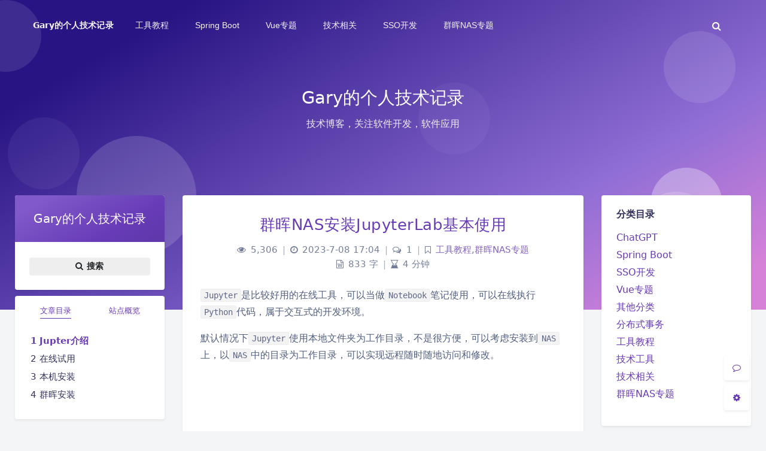

--- FILE ---
content_type: text/html; charset=UTF-8
request_url: https://fugary.com/?p=527
body_size: 112753
content:
<!DOCTYPE html>
<html lang="zh-CN" class="no-js triple-column article-header-style-default ">
<head>
	<meta charset="UTF-8">
			<meta name="viewport" content="width=device-width, initial-scale=1, maximum-scale=1, user-scalable=no">
		<meta property="og:title" content="群晖NAS安装JupyterLab基本使用 &#8211; Gary的个人技术记录">
	<meta property="og:type" content="article">
	<meta property="og:url" content="https://fugary.com">
				<meta name="description" content="Jupyter是比较好用的在线工具，可以当做Notebook笔记使用，可以在线执行Python代码，属于交互式&hellip;">
			<meta property="og:description" content="Jupyter是比较好用的在线工具，可以当做Notebook笔记使用，可以在线执行Python代码，属于交互式&hellip;">
	
				<meta name="keywords" content="Jupyter,群晖NAS">
	
	
	<meta name="theme-color" content="#673bb7">
	<meta name="theme-color-rgb" content="103,59,183">
	<meta name="theme-color-origin" content="#673bb7">
	<meta name="argon-enable-custom-theme-color" content="true">


	<meta name="theme-card-radius" content="4">
	<meta name="theme-card-radius-origin" content="4">

	<meta name="theme-version" content="1.3.5">

	<link rel="profile" href="http://gmpg.org/xfn/11">
		<link rel="pingback" href="https://fugary.com/xmlrpc.php">
			<title>群晖NAS安装JupyterLab基本使用 &#8211; Gary的个人技术记录</title>
<link rel='dns-prefetch' href='//fugary.com' />
<link rel='dns-prefetch' href='//s.w.org' />
<link rel="alternate" type="application/rss+xml" title="Gary的个人技术记录 &raquo; 群晖NAS安装JupyterLab基本使用评论Feed" href="https://fugary.com/?feed=rss2&#038;p=527" />
		<script type="text/javascript">
			window._wpemojiSettings = {"baseUrl":"https:\/\/s.w.org\/images\/core\/emoji\/13.0.1\/72x72\/","ext":".png","svgUrl":"https:\/\/s.w.org\/images\/core\/emoji\/13.0.1\/svg\/","svgExt":".svg","source":{"concatemoji":"https:\/\/fugary.com\/wp-includes\/js\/wp-emoji-release.min.js?ver=5.6"}};
			!function(e,a,t){var r,n,o,i,p=a.createElement("canvas"),s=p.getContext&&p.getContext("2d");function c(e,t){var a=String.fromCharCode;s.clearRect(0,0,p.width,p.height),s.fillText(a.apply(this,e),0,0);var r=p.toDataURL();return s.clearRect(0,0,p.width,p.height),s.fillText(a.apply(this,t),0,0),r===p.toDataURL()}function l(e){if(!s||!s.fillText)return!1;switch(s.textBaseline="top",s.font="600 32px Arial",e){case"flag":return!c([127987,65039,8205,9895,65039],[127987,65039,8203,9895,65039])&&(!c([55356,56826,55356,56819],[55356,56826,8203,55356,56819])&&!c([55356,57332,56128,56423,56128,56418,56128,56421,56128,56430,56128,56423,56128,56447],[55356,57332,8203,56128,56423,8203,56128,56418,8203,56128,56421,8203,56128,56430,8203,56128,56423,8203,56128,56447]));case"emoji":return!c([55357,56424,8205,55356,57212],[55357,56424,8203,55356,57212])}return!1}function d(e){var t=a.createElement("script");t.src=e,t.defer=t.type="text/javascript",a.getElementsByTagName("head")[0].appendChild(t)}for(i=Array("flag","emoji"),t.supports={everything:!0,everythingExceptFlag:!0},o=0;o<i.length;o++)t.supports[i[o]]=l(i[o]),t.supports.everything=t.supports.everything&&t.supports[i[o]],"flag"!==i[o]&&(t.supports.everythingExceptFlag=t.supports.everythingExceptFlag&&t.supports[i[o]]);t.supports.everythingExceptFlag=t.supports.everythingExceptFlag&&!t.supports.flag,t.DOMReady=!1,t.readyCallback=function(){t.DOMReady=!0},t.supports.everything||(n=function(){t.readyCallback()},a.addEventListener?(a.addEventListener("DOMContentLoaded",n,!1),e.addEventListener("load",n,!1)):(e.attachEvent("onload",n),a.attachEvent("onreadystatechange",function(){"complete"===a.readyState&&t.readyCallback()})),(r=t.source||{}).concatemoji?d(r.concatemoji):r.wpemoji&&r.twemoji&&(d(r.twemoji),d(r.wpemoji)))}(window,document,window._wpemojiSettings);
		</script>
		<style type="text/css">
img.wp-smiley,
img.emoji {
	display: inline !important;
	border: none !important;
	box-shadow: none !important;
	height: 1em !important;
	width: 1em !important;
	margin: 0 .07em !important;
	vertical-align: -0.1em !important;
	background: none !important;
	padding: 0 !important;
}
</style>
	<link rel='stylesheet' id='argon_css_merged-css'  href='https://fugary.com/wp-content/themes/argon/assets/argon_css_merged.css?ver=1.3.5' type='text/css' media='all' />
<link rel='stylesheet' id='style-css'  href='https://fugary.com/wp-content/themes/argon/style.css?ver=1.3.5' type='text/css' media='all' />
<link rel='stylesheet' id='wp-block-library-css'  href='https://fugary.com/wp-includes/css/dist/block-library/style.min.css?ver=5.6' type='text/css' media='all' />
<link rel='stylesheet' id='contact-form-7-css'  href='https://fugary.com/wp-content/plugins/contact-form-7/includes/css/styles.css?ver=5.4.2' type='text/css' media='all' />
<style id='md-style-inline-css' type='text/css'>
 
</style>
<script type='text/javascript' src='https://fugary.com/wp-content/themes/argon/assets/argon_js_merged.js?ver=1.3.5' id='argon_js_merged-js'></script>
<script type='text/javascript' src='https://fugary.com/wp-content/themes/argon/assets/js/argon.min.js?ver=1.3.5' id='argonjs-js'></script>
<link rel="https://api.w.org/" href="https://fugary.com/index.php?rest_route=/" /><link rel="alternate" type="application/json" href="https://fugary.com/index.php?rest_route=/wp/v2/posts/527" /><link rel="EditURI" type="application/rsd+xml" title="RSD" href="https://fugary.com/xmlrpc.php?rsd" />
<link rel="wlwmanifest" type="application/wlwmanifest+xml" href="https://fugary.com/wp-includes/wlwmanifest.xml" /> 
<meta name="generator" content="WordPress 5.6" />
<link rel="canonical" href="https://fugary.com/?p=527" />
<link rel='shortlink' href='https://fugary.com/?p=527' />
<link rel="alternate" type="application/json+oembed" href="https://fugary.com/index.php?rest_route=%2Foembed%2F1.0%2Fembed&#038;url=https%3A%2F%2Ffugary.com%2F%3Fp%3D527" />
<link rel="alternate" type="text/xml+oembed" href="https://fugary.com/index.php?rest_route=%2Foembed%2F1.0%2Fembed&#038;url=https%3A%2F%2Ffugary.com%2F%3Fp%3D527&#038;format=xml" />
		<script>
		document.documentElement.classList.remove("no-js");
		var argonConfig = {
			wp_path: "/",
			language: "zh_CN",
			dateFormat: "YMD",
							zoomify: false,
						pangu: "false",
							lazyload: false,
						fold_long_comments: false,
			fold_long_shuoshuo: false,
			disable_pjax: false,
			pjax_animation_durtion: 600,
			headroom: "true",
			waterflow_columns: "1",
			code_highlight: {
				enable: true,
				hide_linenumber: false,
				transparent_linenumber: false,
				break_line: false			}
		}
	</script>
	<script>
		var darkmodeAutoSwitch = "false";
		function setDarkmode(enable){
			if (enable == true){
				$("html").addClass("darkmode");
			}else{
				$("html").removeClass("darkmode");
			}
			$(window).trigger("scroll");
		}
		function toggleDarkmode(){
			if ($("html").hasClass("darkmode")){
				setDarkmode(false);
				sessionStorage.setItem("Argon_Enable_Dark_Mode", "false");
			}else{
				setDarkmode(true);
				sessionStorage.setItem("Argon_Enable_Dark_Mode", "true");
			}
		}
		if (sessionStorage.getItem("Argon_Enable_Dark_Mode") == "true"){
			setDarkmode(true);
		}
		function toggleDarkmodeByPrefersColorScheme(media){
			if (sessionStorage.getItem('Argon_Enable_Dark_Mode') == "false" || sessionStorage.getItem('Argon_Enable_Dark_Mode') == "true"){
				return;
			}
			if (media.matches){
				setDarkmode(true);
			}else{
				setDarkmode(false);
			}
		}
		function toggleDarkmodeByTime(){
			if (sessionStorage.getItem('Argon_Enable_Dark_Mode') == "false" || sessionStorage.getItem('Argon_Enable_Dark_Mode') == "true"){
				return;
			}
			let hour = new Date().getHours();
			if (hour < 7 || hour >= 22){
				setDarkmode(true);
			}else{
				setDarkmode(false);
			}
		}
		if (darkmodeAutoSwitch == 'system'){
			var darkmodeMediaQuery = window.matchMedia("(prefers-color-scheme: dark)");
			darkmodeMediaQuery.addListener(toggleDarkmodeByPrefersColorScheme);
			toggleDarkmodeByPrefersColorScheme(darkmodeMediaQuery);
		}
		if (darkmodeAutoSwitch == 'time'){
			toggleDarkmodeByTime();
		}
		if (darkmodeAutoSwitch == 'alwayson'){
			setDarkmode(true);
		}

		function toggleAmoledDarkMode(){
			$("html").toggleClass("amoled-dark");
			if ($("html").hasClass("amoled-dark")){
				localStorage.setItem("Argon_Enable_Amoled_Dark_Mode", "true");
			}else{
				localStorage.setItem("Argon_Enable_Amoled_Dark_Mode", "false");
			}
		}
		if (localStorage.getItem("Argon_Enable_Amoled_Dark_Mode") == "true"){
			$("html").addClass("amoled-dark");
		}else if (localStorage.getItem("Argon_Enable_Amoled_Dark_Mode") == "false"){
			$("html").removeClass("amoled-dark");
		}
	</script>
	<script>
		if (navigator.userAgent.indexOf("Safari") !== -1 && navigator.userAgent.indexOf("Chrome") === -1){
			$("html").addClass("using-safari");
		}
	</script>

			<script src="https://fugary.com/wp-content/themes/argon/assets/vendor/smoothscroll/smoothscroll1.js"></script>
	</head>

<script async src="https://pagead2.googlesyndication.com/pagead/js/adsbygoogle.js?client=ca-pub-4962411008693684"
     crossorigin="anonymous"></script>
<style id="themecolor_css">
		:root{
		--themecolor: #673bb7;
		--themecolor-R: 103;
		--themecolor-G: 59;
		--themecolor-B: 183;
		--themecolor-H: 261;
		--themecolor-S: 51;
		--themecolor-L: 47;
	}
</style>
<style id="theme_cardradius_css">
	:root{
		--card-radius: 4px;
	}
</style>

<body class="post-template-default single single-post postid-527 single-format-standard">
<div id="toolbar">
	<header class="header-global">
		<nav id="navbar-main" class="navbar navbar-main navbar-expand-lg navbar-transparent navbar-light bg-primary headroom--not-bottom headroom--not-top headroom--pinned">
			<div class="container">
				<button id="open_sidebar" class="navbar-toggler" type="button" aria-expanded="false" aria-label="Toggle sidebar">
					<span class="navbar-toggler-icon"></span>
				</button>
				<div class="navbar-brand mr-0">
															<a class="navbar-brand navbar-title" href="https://fugary.com">Gary的个人技术记录</a>
				</div>
				<div class="navbar-collapse collapse" id="navbar_global">
					<div class="navbar-collapse-header">
						<div class="row" style="display: none;">
							<div class="col-6 collapse-brand"></div>
							<div class="col-6 collapse-close">
								<button type="button" class="navbar-toggler" data-toggle="collapse" data-target="#navbar_global" aria-controls="navbar_global" aria-expanded="false" aria-label="Toggle navigation">
									<span></span>
									<span></span>
								</button>
							</div>
						</div>
						<div class="input-group input-group-alternative">
							<div class="input-group-prepend">
								<span class="input-group-text"><i class="fa fa-search"></i></span>
							</div>
							<input id="navbar_search_input_mobile" class="form-control" placeholder="搜索什么..." type="text" autocomplete="off">
						</div>
					</div>
					<ul class='navbar-nav navbar-nav-hover align-items-lg-center'>

										<li class='nav-item'>
											<a href='https://fugary.com/?cat=4' class='nav-link' target='' title=''>
										  		<i class='ni ni-book-bookmark d-lg-none'></i>
												<span class='nav-link-inner--text'>工具教程</span>
										  </a>
</li>

										<li class='nav-item'>
											<a href='https://fugary.com/?cat=5' class='nav-link' target='' title=''>
										  		<i class='ni ni-book-bookmark d-lg-none'></i>
												<span class='nav-link-inner--text'>Spring Boot</span>
										  </a>
</li>

										<li class='nav-item'>
											<a href='https://fugary.com/?cat=6' class='nav-link' target='' title=''>
										  		<i class='ni ni-book-bookmark d-lg-none'></i>
												<span class='nav-link-inner--text'>Vue专题</span>
										  </a>
</li>

										<li class='nav-item'>
											<a href='https://fugary.com/?cat=2' class='nav-link' target='' title=''>
										  		<i class='ni ni-book-bookmark d-lg-none'></i>
												<span class='nav-link-inner--text'>技术相关</span>
										  </a>
</li>

										<li class='nav-item'>
											<a href='https://fugary.com/?cat=7' class='nav-link' target='' title=''>
										  		<i class='ni ni-book-bookmark d-lg-none'></i>
												<span class='nav-link-inner--text'>SSO开发</span>
										  </a>
</li>

										<li class='nav-item'>
											<a href='https://fugary.com/?cat=25' class='nav-link' target='' title=''>
										  		<i class='ni ni-book-bookmark d-lg-none'></i>
												<span class='nav-link-inner--text'>群晖NAS专题</span>
										  </a>
</li></ul>					<ul class="navbar-nav align-items-lg-center ml-lg-auto">
						<li id="navbar_search_container" class="nav-item" data-toggle="modal">
							<div id="navbar_search_input_container">
								<div class="input-group input-group-alternative">
									<div class="input-group-prepend">
										<span class="input-group-text"><i class="fa fa-search"></i></span>
									</div>
									<input id="navbar_search_input" class="form-control" placeholder="搜索什么..." type="text" autocomplete="off">
								</div>
							</div>
						</li>
					</ul>
				</div>
				<div id="navbar_menu_mask" data-toggle="collapse" data-target="#navbar_global"></div>
				<button class="navbar-toggler" type="button" data-toggle="collapse" data-target="#navbar_global" aria-controls="navbar_global" aria-expanded="false" aria-label="Toggle navigation">
					<span class="navbar-toggler-icon navbar-toggler-searcg-icon"></span>
				</button>
			</div>
		</nav>
	</header>
</div>
<div class="modal fade" id="argon_search_modal" tabindex="-1" role="dialog" aria-labelledby="" aria-hidden="true">
	<div class="modal-dialog modal-dialog-centered modal-sm" role="document">
		<div class="modal-content">
			<div class="modal-header">
				<h5 class="modal-title">搜索</h5>
				<button type="button" class="close" data-dismiss="modal" aria-label="Close">
					<span aria-hidden="true">&times;</span>
				</button>
			</div>
			<div class="modal-body">
				<form id="argon_serach_form" method="get" action="https://fugary.com">
	<div class="form-group mb-3">
		<div class="input-group input-group-alternative">
			<div class="input-group-prepend">
				<span class="input-group-text"><i class="fa fa-search"></i></span>
			</div>
			<input name="s" class="form-control" placeholder="搜索什么..." type="text"  autocomplete="off" >
		</div>
	</div>
	<div class="text-center">
		<button onclick="if($('#argon_serach_form input[name=\'s\']').val() != '') {document.getElementById('argon_serach_form').submit();}" type="button" class="btn btn-primary">搜索</button>
	</div>
</form>			</div>
		</div>
	</div>
</div>
<!--Banner-->
<section id="banner" class="banner section section-lg section-shaped">
	<div class="shape shape-style-1 shape-primary">
		<span></span>
		<span></span>
		<span></span>
		<span></span>
		<span></span>
		<span></span>
		<span></span>
		<span></span>
		<span></span>
	</div>

		<div id="banner_container" class="banner-container container text-center">
					<div class="banner-title text-white"><span class="banner-title-inner">Gary的个人技术记录</span>
			<span class="banner-subtitle d-block">技术博客，关注软件开发，软件应用</span></div>
			</div>
		</section>



<div id="float_action_buttons" class="float-action-buttons fabtns-unloaded">
	<button id="fabtn_toggle_sides" class="btn btn-icon btn-neutral fabtn shadow-sm" type="button" aria-hidden="true" tooltip-move-to-left="移至左侧" tooltip-move-to-right="移至右侧">
		<span class="btn-inner--icon fabtn-show-on-right"><i class="fa fa-caret-left"></i></span>
		<span class="btn-inner--icon fabtn-show-on-left"><i class="fa fa-caret-right"></i></span>
	</button>
	<button id="fabtn_back_to_top" class="btn btn-icon btn-neutral fabtn shadow-sm" type="button" aria-label="Back To Top" tooltip="回到顶部">
		<span class="btn-inner--icon"><i class="fa fa-angle-up"></i></span>
	</button>
	<button id="fabtn_go_to_comment" class="btn btn-icon btn-neutral fabtn shadow-sm d-none" type="button"  aria-label="Comment" tooltip="评论">
		<span class="btn-inner--icon"><i class="fa fa-comment-o"></i></span>
	</button>
	<button id="fabtn_toggle_darkmode" class="btn btn-icon btn-neutral fabtn shadow-sm" type="button"  style='display: none;' aria-label="Toggle Darkmode" tooltip-darkmode="夜间模式" tooltip-blackmode="暗黑模式" tooltip-lightmode="日间模式">
		<span class="btn-inner--icon"><i class="fa fa-moon-o"></i><i class='fa fa-lightbulb-o'></i></span>
	</button>
	<button id="fabtn_toggle_blog_settings_popup" class="btn btn-icon btn-neutral fabtn shadow-sm" type="button"  aria-label="Open Blog Settings Menu" tooltip="设置">
		<span class="btn-inner--icon"><i class="fa fa-cog"></i></span>
	</button>
	<div id="fabtn_blog_settings_popup" class="card shadow-sm" style="opacity: 0;" aria-hidden="true">
		<div id="close_blog_settings"><i class="fa fa-close"></i></div>
		<div class="blog-setting-item mt-3">
			<div style="transform: translateY(-4px);"><div id="blog_setting_toggle_darkmode_and_amoledarkmode" tooltip-switch-to-darkmode="切换到夜间模式" tooltip-switch-to-blackmode="切换到暗黑模式"><span>夜间模式</span><span>暗黑模式</span></div></div>
			<div style="flex: 1;"></div>
			<label id="blog_setting_darkmode_switch" class="custom-toggle">
				<span class="custom-toggle-slider rounded-circle"></span>
			</label>
		</div>
		<div class="blog-setting-item mt-3">
			<div style="flex: 1;">字体</div>
			<div>
				<button id="blog_setting_font_sans_serif" type="button" class="blog-setting-font btn btn-outline-primary blog-setting-selector-left">Sans Serif</button><button id="blog_setting_font_serif" type="button" class="blog-setting-font btn btn-outline-primary blog-setting-selector-right">Serif</button>
			</div>
		</div>
		<div class="blog-setting-item mt-3">
			<div style="flex: 1;">阴影</div>
			<div>
				<button id="blog_setting_shadow_small" type="button" class="blog-setting-shadow btn btn-outline-primary blog-setting-selector-left">浅阴影</button><button id="blog_setting_shadow_big" type="button" class="blog-setting-shadow btn btn-outline-primary blog-setting-selector-right">深阴影</button>
			</div>
		</div>
		<div class="blog-setting-item mt-3 mb-3">
			<div style="flex: 1;">滤镜</div>
			<div id="blog_setting_filters" class="ml-3">
				<button id="blog_setting_filter_off" type="button" class="blog-setting-filter-btn ml-0" filter-name="off">关闭</button>
				<button id="blog_setting_filter_sunset" type="button" class="blog-setting-filter-btn" filter-name="sunset">日落</button>
				<button id="blog_setting_filter_darkness" type="button" class="blog-setting-filter-btn" filter-name="darkness">暗化</button>
				<button id="blog_setting_filter_grayscale" type="button" class="blog-setting-filter-btn" filter-name="grayscale">灰度</button>
			</div>
		</div>
		<div class="blog-setting-item mb-3">
			<div id="blog_setting_card_radius_to_default" style="cursor: pointer;" tooltip="恢复默认">圆角</div>
			<div style="flex: 1;margin-left: 20px;margin-right: 8px;transform: translateY(2px);">
				<div id="blog_setting_card_radius"></div>
			</div>
		</div>
					<div class="blog-setting-item mt-1 mb-3">
				<div style="flex: 1;">主题色</div>
				<div id="theme-color-picker" class="ml-3"></div>
			</div>
			</div>
	<button id="fabtn_reading_progress" class="btn btn-icon btn-neutral fabtn shadow-sm" type="button" aria-hidden="true" tooltip="阅读进度">
		<div id="fabtn_reading_progress_bar" style="width: 0%;"></div>
		<span id="fabtn_reading_progress_details">0%</span>
	</button>
</div>

<div id="content" class="site-content">

<div class="page-information-card-container"></div>

<div id="sidebar_mask"></div>
<aside id="leftbar" class="leftbar widget-area" role="complementary">
				<div id="leftbar_part1" class="widget widget_search card bg-white shadow-sm border-0">
			<div class="leftbar-banner card-body">
				<span class="leftbar-banner-title text-white">Gary的个人技术记录</span>

								
			</div>

			<ul id='leftbar_part1_menu' class='leftbar-menu'></ul>			<div class="card-body text-center leftbar-search-button">
				<button id="leftbar_search_container" class="btn btn-secondary btn-lg active btn-sm btn-block border-0" role="button">
					<i class="menu-item-icon fa fa-search mr-0"></i> 搜索					<input id="leftbar_search_input" type="text" placeholder="搜索什么..." class="form-control form-control-alternative" autocomplete="off">
				</button>
			</div>
		</div>
		<div id="leftbar_part2" class="widget widget_search card bg-white shadow-sm border-0">
			<div id="leftbar_part2_inner" class="card-body">
								<div class="nav-wrapper" style="padding-top: 5px;">
	                <ul class="nav nav-pills nav-fill" role="tablist">
													<li class="nav-item sidebar-tab-switcher">
								<a class="active show" id="leftbar_tab_catalog_btn" data-toggle="tab" href="#leftbar_tab_catalog" role="tab" aria-controls="leftbar_tab_catalog" no-pjax>文章目录</a>
							</li>
												<li class="nav-item sidebar-tab-switcher">
							<a class="" id="leftbar_tab_overview_btn" data-toggle="tab" href="#leftbar_tab_overview" role="tab" aria-controls="leftbar_tab_overview" no-pjax>站点概览</a>
						</li>
							                </ul>
				</div>
				<div>
					<div class="tab-content" style="padding: 10px 10px 0 10px;">
													<div class="tab-pane fade active show" id="leftbar_tab_catalog" role="tabpanel" aria-labelledby="leftbar_tab_catalog_btn">
								<div id="leftbar_catalog"></div>
								<script type="text/javascript">
									$(function () {
										$(document).headIndex({
											articleWrapSelector: '#post_content',
											indexBoxSelector: '#leftbar_catalog',
											subItemBoxClass: "index-subItem-box",
											itemClass: "index-item",
											linkClass: "index-link",
											offset: 80,
										});
									})
								</script>
																	<style>
										#leftbar_catalog ul {
											counter-reset: blog_catalog_number;
										}
										#leftbar_catalog li.index-item > a:before {
											content: counters(blog_catalog_number, '.') " ";
											counter-increment: blog_catalog_number;
										}
									</style>
															</div>
												<div class="tab-pane fade text-center" id="leftbar_tab_overview" role="tabpanel" aria-labelledby="leftbar_tab_overview_btn">
							<div id="leftbar_overview_author_image" style="background-image: url([data-uri])" class="rounded-circle shadow-sm" alt="avatar"></div>
							<h6 id="leftbar_overview_author_name">Gary的个人技术记录</h6>
														<nav class="site-state">
								<div class="site-state-item site-state-posts">
									<a  style="cursor: default;">
										<span class="site-state-item-count">134</span>
										<span class="site-state-item-name">文章</span>
									</a>
								</div>
								<div class="site-state-item site-state-categories">
									<a data-toggle="modal" data-target="#blog_categories">
										<span class="site-state-item-count">10</span>
										<span class="site-state-item-name">分类</span>
									</a>
								</div>      
								<div class="site-state-item site-state-tags">
									<a data-toggle="modal" data-target="#blog_tags">
										<span class="site-state-item-count">150</span>
										<span class="site-state-item-name">标签</span>
									</a>
								</div>
							</nav>
														<div style='height: 20px;'></div>													</div>
											</div>
				</div>
			</div>
		</div>
</aside>
<div class="modal fade" id="blog_categories" tabindex="-1" role="dialog" aria-labelledby="" aria-hidden="true">
	<div class="modal-dialog modal-dialog-centered">
		<div class="modal-content">
			<div class="modal-header">
				<h5 class="modal-title">分类</h5>
				<button type="button" class="close" data-dismiss="modal" aria-label="Close">
					<span aria-hidden="true">&times;</span>
				</button>
			</div>
			<div class="modal-body">
				<a href=https://fugary.com/?cat=107 class='badge badge-secondary tag'>ChatGPT <span class='tag-num'>12</span></a><a href=https://fugary.com/?cat=5 class='badge badge-secondary tag'>Spring Boot <span class='tag-num'>14</span></a><a href=https://fugary.com/?cat=7 class='badge badge-secondary tag'>SSO开发 <span class='tag-num'>4</span></a><a href=https://fugary.com/?cat=6 class='badge badge-secondary tag'>Vue专题 <span class='tag-num'>18</span></a><a href=https://fugary.com/?cat=1 class='badge badge-secondary tag'>其他分类 <span class='tag-num'>6</span></a><a href=https://fugary.com/?cat=3 class='badge badge-secondary tag'>分布式事务 <span class='tag-num'>1</span></a><a href=https://fugary.com/?cat=4 class='badge badge-secondary tag'>工具教程 <span class='tag-num'>53</span></a><a href=https://fugary.com/?cat=14 class='badge badge-secondary tag'>技术工具 <span class='tag-num'>25</span></a><a href=https://fugary.com/?cat=2 class='badge badge-secondary tag'>技术相关 <span class='tag-num'>21</span></a><a href=https://fugary.com/?cat=25 class='badge badge-secondary tag'>群晖NAS专题 <span class='tag-num'>26</span></a>			</div>
		</div>
	</div>
</div>
<div class="modal fade" id="blog_tags" tabindex="-1" role="dialog" aria-labelledby="" aria-hidden="true">
	<div class="modal-dialog modal-dialog-centered">
		<div class="modal-content">
			<div class="modal-header">
				<h5 class="modal-title">标签</h5>
				<button type="button" class="close" data-dismiss="modal" aria-label="Close">
					<span aria-hidden="true">&times;</span>
				</button>
			</div>
			<div class="modal-body">
				<a href=https://fugary.com/?tag=403 class='badge badge-secondary tag'>403 <span class='tag-num'>1</span></a><a href=https://fugary.com/?tag=ai class='badge badge-secondary tag'>AI <span class='tag-num'>1</span></a><a href=https://fugary.com/?tag=ai%e7%bb%98%e5%9b%be class='badge badge-secondary tag'>AI绘图 <span class='tag-num'>1</span></a><a href=https://fugary.com/?tag=alist class='badge badge-secondary tag'>alist <span class='tag-num'>4</span></a><a href=https://fugary.com/?tag=aliyun class='badge badge-secondary tag'>aliyun <span class='tag-num'>1</span></a><a href=https://fugary.com/?tag=aliyundrive class='badge badge-secondary tag'>aliyundrive <span class='tag-num'>1</span></a><a href=https://fugary.com/?tag=android class='badge badge-secondary tag'>android <span class='tag-num'>7</span></a><a href=https://fugary.com/?tag=android-sdk class='badge badge-secondary tag'>android sdk <span class='tag-num'>1</span></a><a href=https://fugary.com/?tag=api class='badge badge-secondary tag'>API <span class='tag-num'>1</span></a><a href=https://fugary.com/?tag=box class='badge badge-secondary tag'>box <span class='tag-num'>1</span></a><a href=https://fugary.com/?tag=build-gradle class='badge badge-secondary tag'>build.gradle <span class='tag-num'>1</span></a><a href=https://fugary.com/?tag=cache class='badge badge-secondary tag'>cache <span class='tag-num'>1</span></a><a href=https://fugary.com/?tag=caffeine class='badge badge-secondary tag'>caffeine <span class='tag-num'>1</span></a><a href=https://fugary.com/?tag=calibre class='badge badge-secondary tag'>calibre <span class='tag-num'>5</span></a><a href=https://fugary.com/?tag=calibre-douban class='badge badge-secondary tag'>calibre-douban <span class='tag-num'>1</span></a><a href=https://fugary.com/?tag=calibre-web class='badge badge-secondary tag'>calibre-web <span class='tag-num'>3</span></a><a href=https://fugary.com/?tag=chatgpt class='badge badge-secondary tag'>ChatGPT <span class='tag-num'>8</span></a><a href=https://fugary.com/?tag=chrome class='badge badge-secondary tag'>chrome <span class='tag-num'>1</span></a><a href=https://fugary.com/?tag=claude class='badge badge-secondary tag'>Claude <span class='tag-num'>1</span></a><a href=https://fugary.com/?tag=cloud-sync class='badge badge-secondary tag'>Cloud Sync <span class='tag-num'>1</span></a><a href=https://fugary.com/?tag=clouddrive class='badge badge-secondary tag'>CloudDrive <span class='tag-num'>2</span></a><a href=https://fugary.com/?tag=codepush class='badge badge-secondary tag'>codepush <span class='tag-num'>1</span></a><a href=https://fugary.com/?tag=cordova class='badge badge-secondary tag'>cordova <span class='tag-num'>5</span></a><a href=https://fugary.com/?tag=dark class='badge badge-secondary tag'>dark <span class='tag-num'>1</span></a><a href=https://fugary.com/?tag=docker class='badge badge-secondary tag'>docker <span class='tag-num'>6</span></a><a href=https://fugary.com/?tag=douban class='badge badge-secondary tag'>douban <span class='tag-num'>5</span></a><a href=https://fugary.com/?tag=easy-captcha class='badge badge-secondary tag'>easy-captcha <span class='tag-num'>1</span></a><a href=https://fugary.com/?tag=ecmascript class='badge badge-secondary tag'>ECMAScript <span class='tag-num'>1</span></a><a href=https://fugary.com/?tag=element-plus class='badge badge-secondary tag'>element-plus <span class='tag-num'>4</span></a><a href=https://fugary.com/?tag=emby class='badge badge-secondary tag'>emby <span class='tag-num'>1</span></a><a href=https://fugary.com/?tag=es6 class='badge badge-secondary tag'>ES6 <span class='tag-num'>2</span></a><a href=https://fugary.com/?tag=file_version_info-txt class='badge badge-secondary tag'>file_version_info.txt <span class='tag-num'>1</span></a><a href=https://fugary.com/?tag=freessl class='badge badge-secondary tag'>freessl <span class='tag-num'>1</span></a><a href=https://fugary.com/?tag=gitee class='badge badge-secondary tag'>gitee <span class='tag-num'>2</span></a><a href=https://fugary.com/?tag=github class='badge badge-secondary tag'>github <span class='tag-num'>2</span></a><a href=https://fugary.com/?tag=gitlab class='badge badge-secondary tag'>gitlab <span class='tag-num'>4</span></a><a href=https://fugary.com/?tag=go class='badge badge-secondary tag'>go <span class='tag-num'>1</span></a><a href=https://fugary.com/?tag=gpt-4 class='badge badge-secondary tag'>GPT-4 <span class='tag-num'>1</span></a><a href=https://fugary.com/?tag=gui class='badge badge-secondary tag'>GUI <span class='tag-num'>1</span></a><a href=https://fugary.com/?tag=icon class='badge badge-secondary tag'>icon <span class='tag-num'>1</span></a><a href=https://fugary.com/?tag=idea class='badge badge-secondary tag'>idea <span class='tag-num'>1</span></a><a href=https://fugary.com/?tag=imap class='badge badge-secondary tag'>imap <span class='tag-num'>1</span></a><a href=https://fugary.com/?tag=inspect class='badge badge-secondary tag'>inspect <span class='tag-num'>1</span></a><a href=https://fugary.com/?tag=ios class='badge badge-secondary tag'>iOS <span class='tag-num'>2</span></a><a href=https://fugary.com/?tag=istoreos class='badge badge-secondary tag'>iStoreOS <span class='tag-num'>2</span></a><a href=https://fugary.com/?tag=itunes%e5%a4%87%e4%bb%bd class='badge badge-secondary tag'>iTunes备份 <span class='tag-num'>1</span></a><a href=https://fugary.com/?tag=jasypt class='badge badge-secondary tag'>jasypt <span class='tag-num'>1</span></a><a href=https://fugary.com/?tag=java class='badge badge-secondary tag'>java <span class='tag-num'>2</span></a><a href=https://fugary.com/?tag=javafx class='badge badge-secondary tag'>JavaFX <span class='tag-num'>1</span></a><a href=https://fugary.com/?tag=javascript class='badge badge-secondary tag'>javascript <span class='tag-num'>1</span></a><a href=https://fugary.com/?tag=jdk class='badge badge-secondary tag'>jdk <span class='tag-num'>1</span></a><a href=https://fugary.com/?tag=joplin class='badge badge-secondary tag'>joplin <span class='tag-num'>1</span></a><a href=https://fugary.com/?tag=joplin-server class='badge badge-secondary tag'>joplin server <span class='tag-num'>1</span></a><a href=https://fugary.com/?tag=jpush class='badge badge-secondary tag'>jpush <span class='tag-num'>2</span></a><a href=https://fugary.com/?tag=jupyter class='badge badge-secondary tag'>Jupyter <span class='tag-num'>1</span></a><a href=https://fugary.com/?tag=kaptcha class='badge badge-secondary tag'>kaptcha <span class='tag-num'>1</span></a><a href=https://fugary.com/?tag=keepalive class='badge badge-secondary tag'>keepalive <span class='tag-num'>2</span></a><a href=https://fugary.com/?tag=logback class='badge badge-secondary tag'>logback <span class='tag-num'>1</span></a><a href=https://fugary.com/?tag=material class='badge badge-secondary tag'>material <span class='tag-num'>1</span></a><a href=https://fugary.com/?tag=maven class='badge badge-secondary tag'>maven <span class='tag-num'>1</span></a><a href=https://fugary.com/?tag=midjourney class='badge badge-secondary tag'>Midjourney <span class='tag-num'>1</span></a><a href=https://fugary.com/?tag=mock class='badge badge-secondary tag'>mock <span class='tag-num'>1</span></a><a href=https://fugary.com/?tag=mysql class='badge badge-secondary tag'>mysql <span class='tag-num'>3</span></a><a href=https://fugary.com/?tag=nacos class='badge badge-secondary tag'>nacos <span class='tag-num'>2</span></a><a href=https://fugary.com/?tag=nas class='badge badge-secondary tag'>nas <span class='tag-num'>6</span></a><a href=https://fugary.com/?tag=nat-dev class='badge badge-secondary tag'>NAT.DEV <span class='tag-num'>1</span></a><a href=https://fugary.com/?tag=nginx class='badge badge-secondary tag'>nginx <span class='tag-num'>3</span></a><a href=https://fugary.com/?tag=oauth2 class='badge badge-secondary tag'>oauth2 <span class='tag-num'>1</span></a><a href=https://fugary.com/?tag=object-defineproperty class='badge badge-secondary tag'>Object.defineProperty <span class='tag-num'>1</span></a><a href=https://fugary.com/?tag=office365 class='badge badge-secondary tag'>office365 <span class='tag-num'>1</span></a><a href=https://fugary.com/?tag=openapi class='badge badge-secondary tag'>OpenAPI <span class='tag-num'>1</span></a><a href=https://fugary.com/?tag=openapi-generator class='badge badge-secondary tag'>OpenAPI Generator <span class='tag-num'>1</span></a><a href=https://fugary.com/?tag=openclash class='badge badge-secondary tag'>OpenClash <span class='tag-num'>2</span></a><a href=https://fugary.com/?tag=openwrt class='badge badge-secondary tag'>OpenWrt <span class='tag-num'>1</span></a><a href=https://fugary.com/?tag=outlook class='badge badge-secondary tag'>outlook <span class='tag-num'>1</span></a><a href=https://fugary.com/?tag=picgo class='badge badge-secondary tag'>picgo <span class='tag-num'>3</span></a><a href=https://fugary.com/?tag=pinia class='badge badge-secondary tag'>pinia <span class='tag-num'>1</span></a><a href=https://fugary.com/?tag=plugin class='badge badge-secondary tag'>plugin <span class='tag-num'>3</span></a><a href=https://fugary.com/?tag=proxy class='badge badge-secondary tag'>Proxy <span class='tag-num'>1</span></a><a href=https://fugary.com/?tag=pyinstaller class='badge badge-secondary tag'>pyinstaller <span class='tag-num'>2</span></a><a href=https://fugary.com/?tag=python class='badge badge-secondary tag'>Python <span class='tag-num'>3</span></a><a href=https://fugary.com/?tag=rabbitmq class='badge badge-secondary tag'>rabbitmq <span class='tag-num'>1</span></a><a href=https://fugary.com/?tag=redis class='badge badge-secondary tag'>redis <span class='tag-num'>4</span></a><a href=https://fugary.com/?tag=redisinsight class='badge badge-secondary tag'>RedisInsight <span class='tag-num'>1</span></a><a href=https://fugary.com/?tag=registry class='badge badge-secondary tag'>registry <span class='tag-num'>1</span></a><a href=https://fugary.com/?tag=service-registry class='badge badge-secondary tag'>Service Registry <span class='tag-num'>1</span></a><a href=https://fugary.com/?tag=slack class='badge badge-secondary tag'>Slack <span class='tag-num'>1</span></a><a href=https://fugary.com/?tag=smtp class='badge badge-secondary tag'>smtp <span class='tag-num'>1</span></a><a href=https://fugary.com/?tag=spring-boot class='badge badge-secondary tag'>spring boot <span class='tag-num'>5</span></a><a href=https://fugary.com/?tag=springboot class='badge badge-secondary tag'>springboot <span class='tag-num'>4</span></a><a href=https://fugary.com/?tag=sso class='badge badge-secondary tag'>sso <span class='tag-num'>1</span></a><a href=https://fugary.com/?tag=swagger class='badge badge-secondary tag'>swagger <span class='tag-num'>2</span></a><a href=https://fugary.com/?tag=swagger-generator class='badge badge-secondary tag'>Swagger Generator <span class='tag-num'>1</span></a><a href=https://fugary.com/?tag=tkinter class='badge badge-secondary tag'>tkinter <span class='tag-num'>1</span></a><a href=https://fugary.com/?tag=tomcat class='badge badge-secondary tag'>tomcat <span class='tag-num'>1</span></a><a href=https://fugary.com/?tag=tqdm class='badge badge-secondary tag'>tqdm <span class='tag-num'>1</span></a><a href=https://fugary.com/?tag=typroa class='badge badge-secondary tag'>typroa <span class='tag-num'>1</span></a><a href=https://fugary.com/?tag=ui class='badge badge-secondary tag'>ui <span class='tag-num'>1</span></a><a href=https://fugary.com/?tag=usedark class='badge badge-secondary tag'>useDark <span class='tag-num'>1</span></a><a href=https://fugary.com/?tag=utools class='badge badge-secondary tag'>utools <span class='tag-num'>1</span></a><a href=https://fugary.com/?tag=vagrant class='badge badge-secondary tag'>vagrant <span class='tag-num'>1</span></a><a href=https://fugary.com/?tag=video-station class='badge badge-secondary tag'>video station <span class='tag-num'>1</span></a><a href=https://fugary.com/?tag=vnode class='badge badge-secondary tag'>VNode <span class='tag-num'>1</span></a><a href=https://fugary.com/?tag=vue class='badge badge-secondary tag'>vue <span class='tag-num'>10</span></a><a href=https://fugary.com/?tag=vue2 class='badge badge-secondary tag'>Vue2 <span class='tag-num'>1</span></a><a href=https://fugary.com/?tag=vue3 class='badge badge-secondary tag'>Vue3 <span class='tag-num'>3</span></a><a href=https://fugary.com/?tag=vueuse class='badge badge-secondary tag'>vueuse <span class='tag-num'>3</span></a><a href=https://fugary.com/?tag=webdav class='badge badge-secondary tag'>WebDAV <span class='tag-num'>4</span></a><a href=https://fugary.com/?tag=windows10 class='badge badge-secondary tag'>windows10 <span class='tag-num'>2</span></a><a href=https://fugary.com/?tag=windows11 class='badge badge-secondary tag'>Windows11 <span class='tag-num'>1</span></a><a href=https://fugary.com/?tag=xiaoya class='badge badge-secondary tag'>xiaoya <span class='tag-num'>2</span></a><a href=https://fugary.com/?tag=xicons class='badge badge-secondary tag'>xicons <span class='tag-num'>1</span></a><a href=https://fugary.com/?tag=z-library class='badge badge-secondary tag'>z-library <span class='tag-num'>2</span></a><a href=https://fugary.com/?tag=zlibrary class='badge badge-secondary tag'>zlibrary <span class='tag-num'>2</span></a><a href=https://fugary.com/?tag=zookeeper class='badge badge-secondary tag'>zookeeper <span class='tag-num'>1</span></a><a href=https://fugary.com/?tag=%e4%ba%a4%e6%8d%a2%e5%8f%98%e9%87%8f class='badge badge-secondary tag'>交换变量 <span class='tag-num'>1</span></a><a href=https://fugary.com/?tag=%e5%85%8d%e8%b4%b9%e8%af%81%e4%b9%a6 class='badge badge-secondary tag'>免费证书 <span class='tag-num'>1</span></a><a href=https://fugary.com/?tag=%e5%85%ac%e4%bc%97%e5%8f%b7 class='badge badge-secondary tag'>公众号 <span class='tag-num'>1</span></a><a href=https://fugary.com/?tag=%e5%8f%8d%e5%90%91%e4%bb%a3%e7%90%86 class='badge badge-secondary tag'>反向代理 <span class='tag-num'>1</span></a><a href=https://fugary.com/?tag=%e5%8f%af%e8%a7%86%e5%8c%96 class='badge badge-secondary tag'>可视化 <span class='tag-num'>1</span></a><a href=https://fugary.com/?tag=%e5%93%8d%e5%ba%94%e5%bc%8f%e5%8e%9f%e7%90%86 class='badge badge-secondary tag'>响应式原理 <span class='tag-num'>1</span></a><a href=https://fugary.com/?tag=%e5%9b%bd%e9%99%85%e5%8c%96 class='badge badge-secondary tag'>国际化 <span class='tag-num'>1</span></a><a href=https://fugary.com/?tag=%e5%9b%be%e5%ba%8a class='badge badge-secondary tag'>图床 <span class='tag-num'>2</span></a><a href=https://fugary.com/?tag=%e5%a4%9atab class='badge badge-secondary tag'>多tab <span class='tag-num'>1</span></a><a href=https://fugary.com/?tag=%e5%af%86%e7%a0%81 class='badge badge-secondary tag'>密码 <span class='tag-num'>1</span></a><a href=https://fugary.com/?tag=%e5%b0%8f%e9%9b%85 class='badge badge-secondary tag'>小雅 <span class='tag-num'>2</span></a><a href=https://fugary.com/?tag=%e5%be%ae%e4%bf%a1 class='badge badge-secondary tag'>微信 <span class='tag-num'>1</span></a><a href=https://fugary.com/?tag=%e5%be%ae%e6%9c%8d%e5%8a%a1 class='badge badge-secondary tag'>微服务 <span class='tag-num'>1</span></a><a href=https://fugary.com/?tag=%e6%89%93%e5%8c%85 class='badge badge-secondary tag'>打包 <span class='tag-num'>1</span></a><a href=https://fugary.com/?tag=%e6%8a%80%e5%b7%a7 class='badge badge-secondary tag'>技巧 <span class='tag-num'>1</span></a><a href=https://fugary.com/?tag=%e6%8e%a8%e9%80%81 class='badge badge-secondary tag'>推送 <span class='tag-num'>1</span></a><a href=https://fugary.com/?tag=%e6%96%b0%e5%bb%ba%e6%96%87%e4%bb%b6%e5%a4%b9 class='badge badge-secondary tag'>新建文件夹 <span class='tag-num'>1</span></a><a href=https://fugary.com/?tag=%e6%97%81%e8%b7%af%e7%94%b1 class='badge badge-secondary tag'>旁路由 <span class='tag-num'>2</span></a><a href=https://fugary.com/?tag=%e6%b3%a8%e5%86%8c class='badge badge-secondary tag'>注册 <span class='tag-num'>1</span></a><a href=https://fugary.com/?tag=%e6%b3%a8%e5%86%8c%e4%b8%ad%e5%bf%83 class='badge badge-secondary tag'>注册中心 <span class='tag-num'>2</span></a><a href=https://fugary.com/?tag=%e6%b6%88%e6%81%af%e9%98%9f%e5%88%97 class='badge badge-secondary tag'>消息队列 <span class='tag-num'>1</span></a><a href=https://fugary.com/?tag=%e7%8a%b6%e6%80%81%e7%ae%a1%e7%90%86 class='badge badge-secondary tag'>状态管理 <span class='tag-num'>1</span></a><a href=https://fugary.com/?tag=%e7%bb%84%e4%bb%b6%e5%90%8d%e7%a7%b0 class='badge badge-secondary tag'>组件名称 <span class='tag-num'>1</span></a><a href=https://fugary.com/?tag=%e7%bb%84%e5%90%88%e5%bc%8fapi class='badge badge-secondary tag'>组合式API <span class='tag-num'>1</span></a><a href=https://fugary.com/?tag=%e7%be%a4%e6%99%96 class='badge badge-secondary tag'>群晖 <span class='tag-num'>5</span></a><a href=https://fugary.com/?tag=%e7%be%a4%e6%99%96nas class='badge badge-secondary tag'>群晖NAS <span class='tag-num'>4</span></a><a href=https://fugary.com/?tag=%e8%87%aa%e5%8a%a8%e6%9b%b4%e6%96%b0 class='badge badge-secondary tag'>自动更新 <span class='tag-num'>1</span></a><a href=https://fugary.com/?tag=%e8%af%81%e4%b9%a6 class='badge badge-secondary tag'>证书 <span class='tag-num'>1</span></a><a href=https://fugary.com/?tag=%e8%b4%9f%e8%bd%bd%e5%9d%87%e8%a1%a1 class='badge badge-secondary tag'>负载均衡 <span class='tag-num'>1</span></a><a href=https://fugary.com/?tag=%e8%b4%a6%e5%8f%b7 class='badge badge-secondary tag'>账号 <span class='tag-num'>1</span></a><a href=https://fugary.com/?tag=%e8%b6%85%e8%b6%8a%e7%be%8e%e5%9b%bd class='badge badge-secondary tag'>超越美国 <span class='tag-num'>1</span></a><a href=https://fugary.com/?tag=%e9%85%8d%e7%bd%ae%e4%b8%ad%e5%bf%83 class='badge badge-secondary tag'>配置中心 <span class='tag-num'>2</span></a><a href=https://fugary.com/?tag=%e9%98%bf%e9%87%8c%e4%ba%91%e7%9b%98 class='badge badge-secondary tag'>阿里云盘 <span class='tag-num'>1</span></a><a href=https://fugary.com/?tag=%e9%9b%86%e7%be%a4 class='badge badge-secondary tag'>集群 <span class='tag-num'>1</span></a><a href=https://fugary.com/?tag=%e9%aa%8c%e8%af%81%e7%a0%81 class='badge badge-secondary tag'>验证码 <span class='tag-num'>1</span></a>			</div>
		</div>
	</div>
</div>
<aside id="rightbar" class="rightbar widget-area" role="complementary"><div id="categories-3" class="widget widget_categories card shadow-sm bg-white border-0"><h6 class="font-weight-bold text-black">分类目录</h6>
			<ul>
					<li class="cat-item cat-item-107"><a href="https://fugary.com/?cat=107">ChatGPT</a>
</li>
	<li class="cat-item cat-item-5"><a href="https://fugary.com/?cat=5">Spring Boot</a>
</li>
	<li class="cat-item cat-item-7"><a href="https://fugary.com/?cat=7">SSO开发</a>
</li>
	<li class="cat-item cat-item-6"><a href="https://fugary.com/?cat=6">Vue专题</a>
</li>
	<li class="cat-item cat-item-1"><a href="https://fugary.com/?cat=1">其他分类</a>
</li>
	<li class="cat-item cat-item-3"><a href="https://fugary.com/?cat=3">分布式事务</a>
</li>
	<li class="cat-item cat-item-4"><a href="https://fugary.com/?cat=4">工具教程</a>
</li>
	<li class="cat-item cat-item-14"><a href="https://fugary.com/?cat=14">技术工具</a>
</li>
	<li class="cat-item cat-item-2"><a href="https://fugary.com/?cat=2">技术相关</a>
</li>
	<li class="cat-item cat-item-25"><a href="https://fugary.com/?cat=25">群晖NAS专题</a>
</li>
			</ul>

			</div><div id="archives-3" class="widget widget_archive card shadow-sm bg-white border-0"><h6 class="font-weight-bold text-black">文章归档</h6>
			<ul>
					<li><a href='https://fugary.com/?m=202510'>2025年十月</a></li>
	<li><a href='https://fugary.com/?m=202504'>2025年四月</a></li>
	<li><a href='https://fugary.com/?m=202412'>2024年十二月</a></li>
	<li><a href='https://fugary.com/?m=202410'>2024年十月</a></li>
	<li><a href='https://fugary.com/?m=202408'>2024年八月</a></li>
	<li><a href='https://fugary.com/?m=202407'>2024年七月</a></li>
	<li><a href='https://fugary.com/?m=202406'>2024年六月</a></li>
	<li><a href='https://fugary.com/?m=202404'>2024年四月</a></li>
	<li><a href='https://fugary.com/?m=202402'>2024年二月</a></li>
	<li><a href='https://fugary.com/?m=202401'>2024年一月</a></li>
	<li><a href='https://fugary.com/?m=202309'>2023年九月</a></li>
	<li><a href='https://fugary.com/?m=202307'>2023年七月</a></li>
	<li><a href='https://fugary.com/?m=202306'>2023年六月</a></li>
	<li><a href='https://fugary.com/?m=202305'>2023年五月</a></li>
	<li><a href='https://fugary.com/?m=202304'>2023年四月</a></li>
	<li><a href='https://fugary.com/?m=202303'>2023年三月</a></li>
	<li><a href='https://fugary.com/?m=202302'>2023年二月</a></li>
	<li><a href='https://fugary.com/?m=202301'>2023年一月</a></li>
	<li><a href='https://fugary.com/?m=202212'>2022年十二月</a></li>
	<li><a href='https://fugary.com/?m=202209'>2022年九月</a></li>
	<li><a href='https://fugary.com/?m=202207'>2022年七月</a></li>
	<li><a href='https://fugary.com/?m=202204'>2022年四月</a></li>
	<li><a href='https://fugary.com/?m=202203'>2022年三月</a></li>
	<li><a href='https://fugary.com/?m=202201'>2022年一月</a></li>
	<li><a href='https://fugary.com/?m=202112'>2021年十二月</a></li>
	<li><a href='https://fugary.com/?m=202111'>2021年十一月</a></li>
	<li><a href='https://fugary.com/?m=202110'>2021年十月</a></li>
	<li><a href='https://fugary.com/?m=202109'>2021年九月</a></li>
	<li><a href='https://fugary.com/?m=202108'>2021年八月</a></li>
	<li><a href='https://fugary.com/?m=202107'>2021年七月</a></li>
	<li><a href='https://fugary.com/?m=202106'>2021年六月</a></li>
	<li><a href='https://fugary.com/?m=202105'>2021年五月</a></li>
	<li><a href='https://fugary.com/?m=202104'>2021年四月</a></li>
	<li><a href='https://fugary.com/?m=202103'>2021年三月</a></li>
	<li><a href='https://fugary.com/?m=202102'>2021年二月</a></li>
	<li><a href='https://fugary.com/?m=202101'>2021年一月</a></li>
			</ul>

			</div><div id="tag_cloud-2" class="widget widget_tag_cloud card shadow-sm bg-white border-0"><h6 class="font-weight-bold text-black">标签</h6><div class="tagcloud"><a href="https://fugary.com/?tag=alist" class="tag-cloud-link tag-link-85 tag-link-position-1" style="font-size: 13.5pt;" aria-label="alist (4个项目)">alist</a>
<a href="https://fugary.com/?tag=android" class="tag-cloud-link tag-link-26 tag-link-position-2" style="font-size: 18.5pt;" aria-label="android (7个项目)">android</a>
<a href="https://fugary.com/?tag=calibre" class="tag-cloud-link tag-link-43 tag-link-position-3" style="font-size: 15.5pt;" aria-label="calibre (5个项目)">calibre</a>
<a href="https://fugary.com/?tag=calibre-web" class="tag-cloud-link tag-link-45 tag-link-position-4" style="font-size: 11pt;" aria-label="calibre-web (3个项目)">calibre-web</a>
<a href="https://fugary.com/?tag=chatgpt" class="tag-cloud-link tag-link-96 tag-link-position-5" style="font-size: 19.75pt;" aria-label="ChatGPT (8个项目)">ChatGPT</a>
<a href="https://fugary.com/?tag=clouddrive" class="tag-cloud-link tag-link-88 tag-link-position-6" style="font-size: 8pt;" aria-label="CloudDrive (2个项目)">CloudDrive</a>
<a href="https://fugary.com/?tag=cordova" class="tag-cloud-link tag-link-36 tag-link-position-7" style="font-size: 15.5pt;" aria-label="cordova (5个项目)">cordova</a>
<a href="https://fugary.com/?tag=docker" class="tag-cloud-link tag-link-44 tag-link-position-8" style="font-size: 17.25pt;" aria-label="docker (6个项目)">docker</a>
<a href="https://fugary.com/?tag=douban" class="tag-cloud-link tag-link-46 tag-link-position-9" style="font-size: 15.5pt;" aria-label="douban (5个项目)">douban</a>
<a href="https://fugary.com/?tag=element-plus" class="tag-cloud-link tag-link-132 tag-link-position-10" style="font-size: 13.5pt;" aria-label="element-plus (4个项目)">element-plus</a>
<a href="https://fugary.com/?tag=es6" class="tag-cloud-link tag-link-98 tag-link-position-11" style="font-size: 8pt;" aria-label="ES6 (2个项目)">ES6</a>
<a href="https://fugary.com/?tag=gitee" class="tag-cloud-link tag-link-22 tag-link-position-12" style="font-size: 8pt;" aria-label="gitee (2个项目)">gitee</a>
<a href="https://fugary.com/?tag=github" class="tag-cloud-link tag-link-18 tag-link-position-13" style="font-size: 8pt;" aria-label="github (2个项目)">github</a>
<a href="https://fugary.com/?tag=gitlab" class="tag-cloud-link tag-link-64 tag-link-position-14" style="font-size: 13.5pt;" aria-label="gitlab (4个项目)">gitlab</a>
<a href="https://fugary.com/?tag=ios" class="tag-cloud-link tag-link-61 tag-link-position-15" style="font-size: 8pt;" aria-label="iOS (2个项目)">iOS</a>
<a href="https://fugary.com/?tag=istoreos" class="tag-cloud-link tag-link-81 tag-link-position-16" style="font-size: 8pt;" aria-label="iStoreOS (2个项目)">iStoreOS</a>
<a href="https://fugary.com/?tag=java" class="tag-cloud-link tag-link-119 tag-link-position-17" style="font-size: 8pt;" aria-label="java (2个项目)">java</a>
<a href="https://fugary.com/?tag=jpush" class="tag-cloud-link tag-link-73 tag-link-position-18" style="font-size: 8pt;" aria-label="jpush (2个项目)">jpush</a>
<a href="https://fugary.com/?tag=keepalive" class="tag-cloud-link tag-link-143 tag-link-position-19" style="font-size: 8pt;" aria-label="keepalive (2个项目)">keepalive</a>
<a href="https://fugary.com/?tag=mysql" class="tag-cloud-link tag-link-12 tag-link-position-20" style="font-size: 11pt;" aria-label="mysql (3个项目)">mysql</a>
<a href="https://fugary.com/?tag=nacos" class="tag-cloud-link tag-link-53 tag-link-position-21" style="font-size: 8pt;" aria-label="nacos (2个项目)">nacos</a>
<a href="https://fugary.com/?tag=nas" class="tag-cloud-link tag-link-31 tag-link-position-22" style="font-size: 17.25pt;" aria-label="nas (6个项目)">nas</a>
<a href="https://fugary.com/?tag=nginx" class="tag-cloud-link tag-link-40 tag-link-position-23" style="font-size: 11pt;" aria-label="nginx (3个项目)">nginx</a>
<a href="https://fugary.com/?tag=openclash" class="tag-cloud-link tag-link-80 tag-link-position-24" style="font-size: 8pt;" aria-label="OpenClash (2个项目)">OpenClash</a>
<a href="https://fugary.com/?tag=picgo" class="tag-cloud-link tag-link-21 tag-link-position-25" style="font-size: 11pt;" aria-label="picgo (3个项目)">picgo</a>
<a href="https://fugary.com/?tag=plugin" class="tag-cloud-link tag-link-72 tag-link-position-26" style="font-size: 11pt;" aria-label="plugin (3个项目)">plugin</a>
<a href="https://fugary.com/?tag=pyinstaller" class="tag-cloud-link tag-link-122 tag-link-position-27" style="font-size: 8pt;" aria-label="pyinstaller (2个项目)">pyinstaller</a>
<a href="https://fugary.com/?tag=python" class="tag-cloud-link tag-link-101 tag-link-position-28" style="font-size: 11pt;" aria-label="Python (3个项目)">Python</a>
<a href="https://fugary.com/?tag=redis" class="tag-cloud-link tag-link-38 tag-link-position-29" style="font-size: 13.5pt;" aria-label="redis (4个项目)">redis</a>
<a href="https://fugary.com/?tag=spring-boot" class="tag-cloud-link tag-link-11 tag-link-position-30" style="font-size: 15.5pt;" aria-label="spring boot (5个项目)">spring boot</a>
<a href="https://fugary.com/?tag=springboot" class="tag-cloud-link tag-link-48 tag-link-position-31" style="font-size: 13.5pt;" aria-label="springboot (4个项目)">springboot</a>
<a href="https://fugary.com/?tag=swagger" class="tag-cloud-link tag-link-30 tag-link-position-32" style="font-size: 8pt;" aria-label="swagger (2个项目)">swagger</a>
<a href="https://fugary.com/?tag=vue" class="tag-cloud-link tag-link-10 tag-link-position-33" style="font-size: 22pt;" aria-label="vue (10个项目)">vue</a>
<a href="https://fugary.com/?tag=vue3" class="tag-cloud-link tag-link-150 tag-link-position-34" style="font-size: 11pt;" aria-label="Vue3 (3个项目)">Vue3</a>
<a href="https://fugary.com/?tag=vueuse" class="tag-cloud-link tag-link-136 tag-link-position-35" style="font-size: 11pt;" aria-label="vueuse (3个项目)">vueuse</a>
<a href="https://fugary.com/?tag=webdav" class="tag-cloud-link tag-link-41 tag-link-position-36" style="font-size: 13.5pt;" aria-label="WebDAV (4个项目)">WebDAV</a>
<a href="https://fugary.com/?tag=windows10" class="tag-cloud-link tag-link-51 tag-link-position-37" style="font-size: 8pt;" aria-label="windows10 (2个项目)">windows10</a>
<a href="https://fugary.com/?tag=z-library" class="tag-cloud-link tag-link-105 tag-link-position-38" style="font-size: 8pt;" aria-label="z-library (2个项目)">z-library</a>
<a href="https://fugary.com/?tag=zlibrary" class="tag-cloud-link tag-link-106 tag-link-position-39" style="font-size: 8pt;" aria-label="zlibrary (2个项目)">zlibrary</a>
<a href="https://fugary.com/?tag=%e5%9b%be%e5%ba%8a" class="tag-cloud-link tag-link-65 tag-link-position-40" style="font-size: 8pt;" aria-label="图床 (2个项目)">图床</a>
<a href="https://fugary.com/?tag=%e6%97%81%e8%b7%af%e7%94%b1" class="tag-cloud-link tag-link-79 tag-link-position-41" style="font-size: 8pt;" aria-label="旁路由 (2个项目)">旁路由</a>
<a href="https://fugary.com/?tag=%e6%b3%a8%e5%86%8c%e4%b8%ad%e5%bf%83" class="tag-cloud-link tag-link-54 tag-link-position-42" style="font-size: 8pt;" aria-label="注册中心 (2个项目)">注册中心</a>
<a href="https://fugary.com/?tag=%e7%be%a4%e6%99%96" class="tag-cloud-link tag-link-78 tag-link-position-43" style="font-size: 15.5pt;" aria-label="群晖 (5个项目)">群晖</a>
<a href="https://fugary.com/?tag=%e7%be%a4%e6%99%96nas" class="tag-cloud-link tag-link-129 tag-link-position-44" style="font-size: 13.5pt;" aria-label="群晖NAS (4个项目)">群晖NAS</a>
<a href="https://fugary.com/?tag=%e9%85%8d%e7%bd%ae%e4%b8%ad%e5%bf%83" class="tag-cloud-link tag-link-17 tag-link-position-45" style="font-size: 8pt;" aria-label="配置中心 (2个项目)">配置中心</a></div>
</div>
		<div id="recent-posts-3" class="widget widget_recent_entries card shadow-sm bg-white border-0">
		<h6 class="font-weight-bold text-black">近期文章</h6>
		<ul>
											<li>
					<a href="https://fugary.com/?p=661">前端和后端加密请求方案</a>
									</li>
											<li>
					<a href="https://fugary.com/?p=659">H2数据库迁移到MySQL</a>
									</li>
											<li>
					<a href="https://fugary.com/?p=647">开发自用OpenAPI代码小工具openapi-generator-ui</a>
									</li>
											<li>
					<a href="https://fugary.com/?p=643">群晖NAS利用两个网口实现NAS系统通过旁路由上网</a>
									</li>
											<li>
					<a href="https://fugary.com/?p=636">简单API文档服务发布</a>
									</li>
					</ul>

		</div></aside>
<div id="primary" class="content-area">
	<main id="main" class="site-main" role="main">
		<article class="post post-full card bg-white shadow-sm border-0" id="post-527" class="post-527 post type-post status-publish format-standard hentry category-4 category-nas tag-jupyter tag-nas">
	<header class="post-header text-center">
				<a class="post-title" href="https://fugary.com/?p=527">群晖NAS安装JupyterLab基本使用</a>
		<div class="post-meta">
			<div class="post-meta-detail post-meta-detail-views">
					<i class="fa fa-eye" aria-hidden="true"></i> 5,306</div> <div class="post-meta-devide">|</div> <div class="post-meta-detail post-meta-detail-time">
					<i class="fa fa-clock-o" aria-hidden="true"></i>
					<time title="发布于 2023-7-08 17:04:00 | 编辑于 2023-7-08 17:42:11">2023-7-08 17:04
					</time>
				</div> <div class="post-meta-devide">|</div> <div class="post-meta-detail post-meta-detail-comments">
					<i class="fa fa-comments-o" aria-hidden="true"></i> 1</div> <div class="post-meta-devide">|</div> <div class="post-meta-detail post-meta-detail-categories">
				<i class="fa fa-bookmark-o" aria-hidden="true"></i> <a href="https://fugary.com/?cat=4" target="_blank" class="post-meta-detail-catagory-link">工具教程</a><span class="post-meta-detail-catagory-space">,</span><a href="https://fugary.com/?cat=25" target="_blank" class="post-meta-detail-catagory-link">群晖NAS专题</a></div>			</br><div class="post-meta-detail post-meta-detail-words">
		<i class="fa fa-file-word-o" aria-hidden="true"></i><span title="包含 11 行代码"> 833 字</span>
		</div>
		<div class="post-meta-devide">|</div>
		<div class="post-meta-detail post-meta-detail-words">
			<i class="fa fa-hourglass-end" aria-hidden="true"></i>
			4 分钟
		</div>
			</div>
			</header>

	<div class="post-content" id="post_content">
		<p><code>Jupyter</code>是比较好用的在线工具，可以当做<code>Notebook</code>笔记使用，可以在线执行<code>Python</code>代码，属于交互式的开发环境。</p>
<p>默认情况下<code>Jupyter</code>使用本地文件夹为工作目录，不是很方便，可以考虑安装到<code>NAS</code>上，以<code>NAS</code>中的目录为工作目录，可以实现远程随时随地访问和修改。</p>
<h3>Jupter介绍</h3>
<p>网址：<a href="https://jupyter.org/about">https://jupyter.org/about</a></p>
<p><code>Jupyter </code>项目是一个非营利性开源项目，诞生于2014 年的<a href="https://ipython.org/">IPython 项目</a>，随着它的发展，它支持跨所有编程语言的交互式数据科学和科学计算。Jupyter 将始终是 100% 开源软件，免费供所有人使用，并根据<a href="https://opensource.org/licenses/BSD-3-Clause">修改后的 BSD 许可证</a>的自由条款发布。</p>
<h3>在线试用</h3>
<p>官方提供在线试用地址：<a href="https://jupyter.org/try">https://jupyter.org/try</a>  ，可以考虑先试用再安装</p>
<p>目前看到有三个可以试用：</p>
<p><div class='fancybox-wrapper' data-fancybox='post-images' href='https://git.mengqingpo.com:8888//fugary/blogpic/uploads/a381cb6ee596388c7883e11c9d81fc0a/image-20230708153752370.png'><img src="https://git.mengqingpo.com:8888//fugary/blogpic/uploads/a381cb6ee596388c7883e11c9d81fc0a/image-20230708153752370.png" alt="image-20230708153752370" /></div></p>
<ol>
<li><code>JupyterLab</code>——包含<code>Jupyter Notebook</code>等更多其他工具，算是集成环境</li>
<li><code>Jupyter Notebook</code>——比较原始的<code>Jupyter Notebook</code>，基本只包含笔记、运行等基本功能</li>
<li><code>Voila</code>——展示<code>Dashboard</code>，可以把<code>notebook</code>的<code>ipynb</code>文件转换成图形化展示</li>
</ol>
<p>目前官方说明是，都是基于<a href="https://jupyterlite.readthedocs.io/en/latest/">JupyterLite project</a>搭建起来的，<code>JupyterLite</code>目前还是第三方项目。</p>
<p>官方提供其他第三方试用，可以支持更多语言，看起来<code>Jupyter</code>生态还是不错，支持<code>C++</code>等</p>
<p><div class='fancybox-wrapper' data-fancybox='post-images' href='https://git.mengqingpo.com:8888//fugary/blogpic/uploads/618f17d635b9ad1fdc9408f7f8aa8abf/image-20230708160056055.png'><img src="https://git.mengqingpo.com:8888//fugary/blogpic/uploads/618f17d635b9ad1fdc9408f7f8aa8abf/image-20230708160056055.png" alt="image-20230708160056055" /></div></p>
<h3>本机安装</h3>
<p>安装文档：<a href="https://jupyter.org/install">https://jupyter.org/install</a></p>
<pre><code class="language-sh"># 安装命令
pip install jupyterlab
# 运行命令（新建自己的notebook目录，在目录下运行）
jupyter-lab</code></pre>
<p>运行后会自动打开浏览器，地址：<a href="http://localhost:8888/lab">http://localhost:8888/lab</a> ，整体比<code>notebook</code>版本功能要多，因此建议使用<code>JupyterLab</code></p>
<p><code>notebook</code>安装（不推荐，功能比较少）：</p>
<pre><code class="language-sh"># 安装
pip install notebook
# 启动：http://localhost:8888/tree
jupyter notebook</code></pre>
<p>新建一个文件测试：</p>
<p><div class='fancybox-wrapper' data-fancybox='post-images' href='https://git.mengqingpo.com:8888//fugary/blogpic/uploads/a1415540c1c0b3794ddbfc28bfcbf587/image-20230708155648524.png'><img src="https://git.mengqingpo.com:8888//fugary/blogpic/uploads/a1415540c1c0b3794ddbfc28bfcbf587/image-20230708155648524.png" alt="image-20230708155648524" /></div></p>
<p>测试运行：</p>
<p><div class='fancybox-wrapper' data-fancybox='post-images' href='https://git.mengqingpo.com:8888//fugary/blogpic/uploads/2ad68bbaab37ec36f45031400525746c/image-20230708155609701.png'><img src="https://git.mengqingpo.com:8888//fugary/blogpic/uploads/2ad68bbaab37ec36f45031400525746c/image-20230708155609701.png" alt="image-20230708155609701" /></div></p>
<p>目前已经可以正常使用了，不过只能本机访问，文件也是在本地文件夹中，下面我们需要在<code>NAS</code>上安装<code>Jupyter</code>。</p>
<h3>群晖安装</h3>
<p>在群晖<code>NAS</code>中安装<code>JupyterLab</code>，可以远程访问我们的服务，而且文件是存储在服务器上（<code>/JupyterLab</code>目录下），随时随地可以访问</p>
<p>首先在套件中心添加【矿神】群晖源：<a href="https://spk7.imnks.com/">https://spk7.imnks.com/</a> </p>
<p><div class='fancybox-wrapper' data-fancybox='post-images' href='https://git.mengqingpo.com:8888//fugary/blogpic/uploads/ae0dd3752983473b2f88e284007e52cf/image-20230708160654374.png'><img src="https://git.mengqingpo.com:8888//fugary/blogpic/uploads/ae0dd3752983473b2f88e284007e52cf/image-20230708160654374.png" alt="image-20230708160654374" /></div></p>
<h4>安装JupyterLab</h4>
<p>添加好之后，可以直接搜索：</p>
<p><div class='fancybox-wrapper' data-fancybox='post-images' href='https://git.mengqingpo.com:8888//fugary/blogpic/uploads/5d466fe758390fba7dabb3ce5214f58b/image-20230708160604372.png'><img src="https://git.mengqingpo.com:8888//fugary/blogpic/uploads/5d466fe758390fba7dabb3ce5214f58b/image-20230708160604372.png" alt="image-20230708160604372" /></div></p>
<p>点击【安装套件】，安装好之后可以访问了，默认端口是<code>18885</code>，地址：<a href="http://NAS_IP:18885/">http://NAS_IP:18885/</a>  也可以点【打开】，然后通过【管理】自动打开网页端。</p>
<p>端口可以通过【服务器全局配置】修改，密码也可以通过这里修改。</p>
<p><div class='fancybox-wrapper' data-fancybox='post-images' href='https://git.mengqingpo.com:8888//fugary/blogpic/uploads/8753316931a34663b04b3e9e0513e5fe/image-20230708161530932.png'><img src="https://git.mengqingpo.com:8888//fugary/blogpic/uploads/8753316931a34663b04b3e9e0513e5fe/image-20230708161530932.png" alt="image-20230708161530932" /></div></p>
<h4>登录JupyterLab</h4>
<p>进来之后要求登录，默认在安装说明中有，密码是：<code>QQ316122141</code></p>
<p><div class='fancybox-wrapper' data-fancybox='post-images' href='https://git.mengqingpo.com:8888//fugary/blogpic/uploads/d8bb2134d377fb2b06c77ed843b1acb9/image-20230708162021024.png'><img src="https://git.mengqingpo.com:8888//fugary/blogpic/uploads/d8bb2134d377fb2b06c77ed843b1acb9/image-20230708162021024.png" alt="image-20230708162021024" /></div></p>
<p><div class='fancybox-wrapper' data-fancybox='post-images' href='https://git.mengqingpo.com:8888//fugary/blogpic/uploads/357b866ce1623e200aba7d69f7da1e5f/image-20230708161858398.png'><img src="https://git.mengqingpo.com:8888//fugary/blogpic/uploads/357b866ce1623e200aba7d69f7da1e5f/image-20230708161858398.png" alt="" /></div></p>
<p>登录成功。</p>
<h4>修改密码</h4>
<p>登录成功之后记得第一时间修改密码，目前发现修改密码通常还是比较麻烦的：</p>
<ol>
<li>用<code>jupyter</code>工具生成密码</li>
<li>填入全局配置，保存</li>
</ol>
<p>生成密码，可以在<code>JupyterLab</code>中打开一个<code>Console</code>执行：</p>
<pre><code class="language-python">from jupyter_server.auth import passwd
passwd(&#039;123456abcdef&#039;)
# 会得到一串数据：&#039;argon2:$argon2id$v=19$m=10240,t=10,p=8$LGn3UCJFWk8KCC2xw5SdtA$yP9JTWWr8F2tmPDYMwxEj4jMsqmPB9FcefmiBXDQn58&#039;</code></pre>
<p><div class='fancybox-wrapper' data-fancybox='post-images' href='https://git.mengqingpo.com:8888//fugary/blogpic/uploads/b468088950a0168244e22c38684fa49e/image-20230708164734948.png'><img src="https://git.mengqingpo.com:8888//fugary/blogpic/uploads/b468088950a0168244e22c38684fa49e/image-20230708164734948.png" alt="image-20230708164734948" /></div></p>
<p>复制返回的数据，修改<code>c.ServerApp.password</code>的值，然后点击【保存】。</p>
<p><div class='fancybox-wrapper' data-fancybox='post-images' href='https://git.mengqingpo.com:8888//fugary/blogpic/uploads/0702fe08aa52ff6ed666c7176022b1c0/image-20230708164310982.png'><img src="https://git.mengqingpo.com:8888//fugary/blogpic/uploads/0702fe08aa52ff6ed666c7176022b1c0/image-20230708164310982.png" alt="image-20230708164310982" /></div></p>
<p>修改完之后应该就会让重新登录，用新密码登录即可。</p>
	</div>

	
			<div class="post-donate">
			<button class="btn donate-btn btn-danger">赞赏</button>
			<div class="donate-qrcode card shadow-sm bg-white">
				<img src="https://git.mengqingpo.com:8888/fugary/blogpic1/-/raw/master/images/wechat_pay.jpeg">
			</div>
		</div>
	
	
			<div class="post-tags">
			<i class="fa fa-tags" aria-hidden="true"></i>
			<a href='https://fugary.com/?tag=jupyter' target='_blank' class='tag badge badge-secondary post-meta-detail-tag'>Jupyter</a><a href='https://fugary.com/?tag=%e7%be%a4%e6%99%96nas' target='_blank' class='tag badge badge-secondary post-meta-detail-tag'>群晖NAS</a>		</div>
	</article>
<div id="share_container">
	<div id="share" data-initialized="true">
						<a class="no-pjax icon-wechat" tooltip="分享到微信">
				<button class="btn btn-icon btn-success">
					<span class="btn-inner--icon"><i class="fa fa-weixin"></i></span>
				</button>
			</a>
			<a target="_blank" class="no-pjax icon-douban" tooltip="分享到豆瓣">
				<button class="btn btn-icon btn-primary" style="background: #209261;border: none;">
					<span aria-hidden="true">豆</span>
				</button>
			</a>
			<a target="_blank" class="no-pjax icon-qq" tooltip="分享到 QQ">
				<button class="btn btn-icon btn-primary" style="background: #2196f3;border: none;">
					<span class="btn-inner--icon"><i class="fa fa-qq"></i></span>
				</button>
			</a>
			<a target="_blank" class="no-pjax icon-qzone" tooltip="分享到 QQ 空间">
				<button class="btn btn-icon btn-primary" style="background: #ffc107;border: none;">
					<span class="btn-inner--icon"><i class="fa fa-star"></i></span>
				</button>
			</a>
			<a target="_blank" class="no-pjax icon-weibo" tooltip="分享到微博">
				<button class="btn btn-icon btn-warning">
					<span class="btn-inner--icon"><i class="fa fa-weibo"></i></span>
				</button>
			</a>
				<a target="_blank" class="no-pjax icon-copy-link" id="share_copy_link" tooltip="复制链接">
			<button class="btn btn-icon btn-default">
				<span class="btn-inner--icon"><i class="fa fa-link"></i></span>
			</button>
		</a>
	</div>
	<button id="share_show" class="btn btn-icon btn-primary" tooltip="分享">
		<span class="btn-inner--icon"><i class="fa fa-share"></i></span>
	</button>
</div>
<script type="text/javascript">
	socialShare("#share", {
	    title : '群晖NAS安装JupyterLab基本使用',
	    description : 'Jupyter是比较好用的在线工具，可以当做Notebook笔记使用，可以在线执行Python代码，…',
	    wechatQrcodeTitle : "分享到微信",
	    wechatQrcodeHelper : '微信扫描二维码',
	    source : 'https://fugary.com/?p=527'
	});
	$("#share_show")[0].onclick = function(){
		$("#share_container").addClass("opened");
	};
	$("#share_copy_link")[0].onclick = function(){
		let input = document.createElement('input');
		document.body.appendChild(input);
		input.setAttribute("value", window.location.href);
		input.setAttribute("readonly", "readonly");
		input.setAttribute("style", "opacity: 0;mouse-events:none;");
		input.select();
		if (document.execCommand('copy')){
			iziToast.show({
				title: '链接已复制',
				message: "链接已复制到剪贴板",
				class: 'shadow',
				position: 'topRight',
				backgroundColor: '#2dce89',
				titleColor: '#ffffff',
				messageColor: '#ffffff',
				iconColor: '#ffffff',
				progressBarColor: '#ffffff',
				icon: 'fa fa-check',
				timeout: 5000
			});
		}else{
			iziToast.show({
				title: '复制失败',
				message: "请手动复制链接",
				class: 'shadow',
				position: 'topRight',
				backgroundColor: '#f5365c',
				titleColor: '#ffffff',
				messageColor: '#ffffff',
				iconColor: '#ffffff',
				progressBarColor: '#ffffff',
				icon: 'fa fa-close',
				timeout: 5000
			});
		}
		document.body.removeChild(input);
	};
</script>
<div id="comments" class="comments-area card shadow-sm">
	<div class="card-body">
					<h2 class="comments-title">
				<i class="fa fa-comments"></i>
				评论			</h2>
			<ol class="comment-list">
					<li class="comment-item" id="comment-311" data-id="311" data-use-markdown="true">
		<div class="comment-item-left-wrapper">
			<div class="comment-item-avatar">
				<img alt='' src='https://secure.gravatar.com/avatar/41d28e33374b5d8496c1fcb3553752e4?s=40&#038;d=mm&#038;r=g' srcset='https://secure.gravatar.com/avatar/41d28e33374b5d8496c1fcb3553752e4?s=80&#038;d=mm&#038;r=g 2x' class='avatar avatar-40 photo' height='40' width='40' loading='lazy'/>			</div>
							<button class="comment-upvote btn btn-icon btn-outline-primary btn-sm " type="button" data-id="311">
					<span class="btn-inner--icon"><i class="fa fa-caret-up"></i></span>
					<span class="btn-inner--text">
						<span class="comment-upvote-num">0</span>
					</span>
				</button>
					</div>
		<div class="comment-item-inner" id="comment-inner-311">
			<div class="comment-item-title">
				<div class="comment-name">
					<div class="comment-author">ice</div>
																																		</div>
				<div class="comment-info">
										<div class="comment-time">
						<span class="human-time" data-time="1702867196">2年前</span>
						<div class="comment-time-details">2023-12-18 10:39:56</div>
					</div>
				</div>
			</div>
			<div class="comment-item-text">
				<p>安装后默认配置访问不了，博主遇到过这个问题吗</p>
			</div>
			<div class="comment-item-source" style="display: none;" aria-hidden="true">安装后默认配置访问不了，博主遇到过这个问题吗</div>

			<div class="comment-operations">
												<button class="comment-reply btn btn-sm btn-outline-primary" data-id="311" type="button">回复</button>
			</div>
		</div>
	</li>
	<li class="comment-divider"></li>
	<li>
</li><!-- #comment-## -->
			</ol>
						</div>
</div>


<div id="post_comment" class="card shadow-sm ">
	<div class="card-body">
		<h2 class="post-comment-title">
			<i class="fa fa-commenting"></i>
			<span class="hide-on-comment-editing">发送评论</span>
			<span class="hide-on-comment-not-editing">编辑评论</span>
		</h2>
		<div id="post_comment_reply_info" class="post-comment-reply" style="display: none;">
			<span>正在回复 <b><span id="post_comment_reply_name"></span></b> 的评论 :</span>
			<div id="post_comment_reply_preview" class="post-comment-reply-preview"></div>
			<button id="post_comment_reply_cancel" class="btn btn-outline-primary btn-sm">取消回复</button>
		</div>
		<form>
			<div class="row">
				<div class="col-md-12">
					<textarea id="post_comment_content" class="form-control form-control-alternative" placeholder="评论内容" name="comment" style="height: 80px;"></textarea>
				</div>
				<div class="col-md-12" style="height: 0;overflow: hidden;">
					<pre id="post_comment_content_hidden" class=""></pre>
				</div>
			</div>
						<div class="row hide-on-comment-editing" style="margin-bottom: -10px;">
				<div class="col-md-4">
					<div class="form-group">
						<div class="input-group input-group-alternative mb-4">
							<div class="input-group-prepend">
								<span class="input-group-text"><i class="fa fa-user-circle"></i></span>
							</div>
							<input id="post_comment_name" class="form-control" placeholder="昵称" type="text" name="author" value="">
						</div>
					</div>
				</div>
				<div class="col-md-5">
					<div class="form-group">
						<div class="input-group input-group-alternative mb-4">
							<div class="input-group-prepend">
								<span class="input-group-text"><i class="fa fa-envelope"></i></span>
							</div>
							<input id="post_comment_email" class="form-control" placeholder="邮箱" type="email" name="email" value="">
						</div>
					</div>
				</div>
				<div class="col-md-3">
					<div class="form-group">
						<div class="input-group input-group-alternative mb-4 post-comment-captcha-container" captcha="10 - 4 = ">
							<div class="input-group-prepend">
								<span class="input-group-text"><i class="fa fa-key"></i></span>
							</div>
							<input id="post_comment_captcha" class="form-control" placeholder="验证码" type="text" >
							<style>
								.post-comment-captcha-container:before{
									content: attr(captcha);
								}
							</style>
													</div>
					</div>
				</div>
			</div>
			<div class="row hide-on-comment-editing" id="post_comment_extra_input" style="display: none";>
				<div class="col-md-12" style="margin-bottom: -10px;">
					<div class="form-group">
						<div class="input-group input-group-alternative mb-4 post-comment-link-container">
							<div class="input-group-prepend">
								<span class="input-group-text"><i class="fa fa-link"></i></span>
							</div>
							<input id="post_comment_link" class="form-control" placeholder="网站" type="text" name="url" value="">
						</div>
					</div>
				</div>
			</div>
			<div class="row hide-on-comment-editing " style="margin-top: 10px; ">
				<div class="col-md-12">
					<button id="post_comment_toggle_extra_input" type="button" class="btn btn-icon btn-outline-primary btn-sm" tooltip-show-extra-field="展开附加字段" tooltip-hide-extra-field="折叠附加字段">
						<span class="btn-inner--icon"><i class="fa fa-angle-down"></i></span>
					</button>
				</div></div>
			<div class="row" style="margin-top: 5px; margin-bottom: 10px;">
				<div class="col-md-12">
											<div class="custom-control custom-checkbox comment-post-checkbox comment-post-use-markdown">
							<input class="custom-control-input" id="comment_post_use_markdown" type="checkbox" checked="true">
							<label class="custom-control-label" for="comment_post_use_markdown">Markdown</label>
						</div>
																<div class="custom-control custom-checkbox comment-post-checkbox comment-post-privatemode" tooltip="评论仅发送者和博主可见">
							<input class="custom-control-input" id="comment_post_privatemode" type="checkbox">
							<label class="custom-control-label" for="comment_post_privatemode">悄悄话</label>
						</div>
															<button id="post_comment_send" class="btn btn-icon btn-primary comment-btn pull-right mr-0" type="button">
						<span class="btn-inner--icon hide-on-comment-editing"><i class="fa fa-send"></i></span>
						<span class="btn-inner--icon hide-on-comment-not-editing"><i class="fa fa-pencil"></i></span>
						<span class="btn-inner--text hide-on-comment-editing" style="margin-right: 0;">发送</span>
						<span class="btn-inner--text hide-on-comment-not-editing" style="margin-right: 0;">编辑</span>
					</button>
					<button id="post_comment_edit_cancel" class="btn btn-icon btn-danger comment-btn pull-right hide-on-comment-not-editing" type="button" style="margin-right: 8px;">
						<span class="btn-inner--icon"><i class="fa fa-close"></i></span>
						<span class="btn-inner--text">取消</span>
					</button>
											<button id="comment_emotion_btn" class="btn btn-icon btn-primary pull-right" type="button" title="表情">
							<i class="fa fa-smile-o" aria-hidden="true"></i>
						</button>
						<div id="emotion_keyboard" class="emotion-keyboard card shadow-sm bg-white">
	<div class="emotion-keyboard-content">
		<div class='emotion-group' index='0'><div class='emotion-item' text='|´・ω・)ノ' title=''>|´・ω・)ノ</div><div class='emotion-item' text='ヾ(≧∇≦*)ゝ' title=''>ヾ(≧∇≦*)ゝ</div><div class='emotion-item' text='(☆ω☆)' title=''>(☆ω☆)</div><div class='emotion-item' text='（╯‵□′）╯︵┴─┴' title=''>（╯‵□′）╯︵┴─┴</div><div class='emotion-item' text='￣﹃￣' title=''>￣﹃￣</div><div class='emotion-item' text='(/ω＼)' title=''>(/ω＼)</div><div class='emotion-item' text='∠( ᐛ 」∠)＿' title=''>∠( ᐛ 」∠)＿</div><div class='emotion-item' text='(๑•̀ㅁ•́ฅ)' title=''>(๑•̀ㅁ•́ฅ)</div><div class='emotion-item' text='→_→' title=''>→_→</div><div class='emotion-item' text='୧(๑•̀⌄•́๑)૭' title=''>୧(๑•̀⌄•́๑)૭</div><div class='emotion-item' text='٩(ˊᗜˋ*)و' title=''>٩(ˊᗜˋ*)و</div><div class='emotion-item' text='(ノ°ο°)ノ' title=''>(ノ°ο°)ノ</div><div class='emotion-item' text='(´இ皿இ｀)' title=''>(´இ皿இ｀)</div><div class='emotion-item' text='⌇●﹏●⌇' title=''>⌇●﹏●⌇</div><div class='emotion-item' text='(ฅ´ω`ฅ)' title=''>(ฅ´ω`ฅ)</div><div class='emotion-item' text='(╯°A°)╯︵○○○' title=''>(╯°A°)╯︵○○○</div><div class='emotion-item' text='φ(￣∇￣o)' title=''>φ(￣∇￣o)</div><div class='emotion-item' text='ヾ(´･ ･｀｡)ノ&quot;' title=''>ヾ(´･ ･｀｡)ノ&quot;</div><div class='emotion-item' text='( ง ᵒ̌皿ᵒ̌)ง⁼³₌₃' title=''>( ง ᵒ̌皿ᵒ̌)ง⁼³₌₃</div><div class='emotion-item' text='(ó﹏ò｡)' title=''>(ó﹏ò｡)</div><div class='emotion-item' text='Σ(っ °Д °;)っ' title=''>Σ(っ °Д °;)っ</div><div class='emotion-item' text='( ,,´･ω･)ﾉ&quot;(´っω･｀｡)' title=''>( ,,´･ω･)ﾉ&quot;(´っω･｀｡)</div><div class='emotion-item' text='╮(╯▽╰)╭' title=''>╮(╯▽╰)╭</div><div class='emotion-item' text='o(*////▽////*)q' title=''>o(*////▽////*)q</div><div class='emotion-item' text='＞﹏＜' title=''>＞﹏＜</div><div class='emotion-item' text='( ๑´•ω•) &quot;(ㆆᴗㆆ)' title=''>( ๑´•ω•) &quot;(ㆆᴗㆆ)</div></div><div class='emotion-group d-none' index='1'><div class='emotion-item' text='😂' title=''>😂</div><div class='emotion-item' text='😀' title=''>😀</div><div class='emotion-item' text='😅' title=''>😅</div><div class='emotion-item' text='😊' title=''>😊</div><div class='emotion-item' text='🙂' title=''>🙂</div><div class='emotion-item' text='🙃' title=''>🙃</div><div class='emotion-item' text='😌' title=''>😌</div><div class='emotion-item' text='😍' title=''>😍</div><div class='emotion-item' text='😘' title=''>😘</div><div class='emotion-item' text='😜' title=''>😜</div><div class='emotion-item' text='😝' title=''>😝</div><div class='emotion-item' text='😏' title=''>😏</div><div class='emotion-item' text='😒' title=''>😒</div><div class='emotion-item' text='🙄' title=''>🙄</div><div class='emotion-item' text='😳' title=''>😳</div><div class='emotion-item' text='😡' title=''>😡</div><div class='emotion-item' text='😔' title=''>😔</div><div class='emotion-item' text='😫' title=''>😫</div><div class='emotion-item' text='😱' title=''>😱</div><div class='emotion-item' text='😭' title=''>😭</div><div class='emotion-item' text='💩' title=''>💩</div><div class='emotion-item' text='👻' title=''>👻</div><div class='emotion-item' text='🙌' title=''>🙌</div><div class='emotion-item' text='🖕' title=''>🖕</div><div class='emotion-item' text='👍' title=''>👍</div><div class='emotion-item' text='👫' title=''>👫</div><div class='emotion-item' text='👬' title=''>👬</div><div class='emotion-item' text='👭' title=''>👭</div><div class='emotion-item' text='🌚' title=''>🌚</div><div class='emotion-item' text='🌝' title=''>🌝</div><div class='emotion-item' text='🙈' title=''>🙈</div><div class='emotion-item' text='💊' title=''>💊</div><div class='emotion-item' text='😶' title=''>😶</div><div class='emotion-item' text='🙏' title=''>🙏</div><div class='emotion-item' text='🍦' title=''>🍦</div><div class='emotion-item' text='🍉' title=''>🍉</div><div class='emotion-item' text='😣' title=''>😣</div></div><div class='emotion-group d-none' index='2'><div class='emotion-item emotion-item-sticker' code='dinosaur-shy' title=''><img class='lazyload' src='[data-uri]' data-original='https://fugary.com/wp-content/themes/argon/stickers/dinosaur/1.jpg'/></div><div class='emotion-item emotion-item-sticker' code='dinosaur-daze' title=''><img class='lazyload' src='[data-uri]' data-original='https://fugary.com/wp-content/themes/argon/stickers/dinosaur/2.jpg'/></div><div class='emotion-item emotion-item-sticker' code='dinosaur-sweat' title=''><img class='lazyload' src='[data-uri]' data-original='https://fugary.com/wp-content/themes/argon/stickers/dinosaur/3.jpg'/></div><div class='emotion-item emotion-item-sticker' code='dinosaur-proud' title=''><img class='lazyload' src='[data-uri]' data-original='https://fugary.com/wp-content/themes/argon/stickers/dinosaur/4.jpg'/></div><div class='emotion-item emotion-item-sticker' code='dinosaur-powerless' title=''><img class='lazyload' src='[data-uri]' data-original='https://fugary.com/wp-content/themes/argon/stickers/dinosaur/5.jpg'/></div><div class='emotion-item emotion-item-sticker' code='dinosaur-pouting' title=''><img class='lazyload' src='[data-uri]' data-original='https://fugary.com/wp-content/themes/argon/stickers/dinosaur/6.jpg'/></div><div class='emotion-item emotion-item-sticker' code='dinosaur-eating' title=''><img class='lazyload' src='[data-uri]' data-original='https://fugary.com/wp-content/themes/argon/stickers/dinosaur/7.jpg'/></div><div class='emotion-item emotion-item-sticker' code='dinosaur-ok' title=''><img class='lazyload' src='[data-uri]' data-original='https://fugary.com/wp-content/themes/argon/stickers/dinosaur/8.jpg'/></div><div class='emotion-item emotion-item-sticker' code='dinosaur-doubt' title=''><img class='lazyload' src='[data-uri]' data-original='https://fugary.com/wp-content/themes/argon/stickers/dinosaur/9.jpg'/></div><div class='emotion-item emotion-item-sticker' code='dinosaur-depressed' title=''><img class='lazyload' src='[data-uri]' data-original='https://fugary.com/wp-content/themes/argon/stickers/dinosaur/10.jpg'/></div><div class='emotion-item emotion-item-sticker' code='dinosaur-close-eyes' title=''><img class='lazyload' src='[data-uri]' data-original='https://fugary.com/wp-content/themes/argon/stickers/dinosaur/11.jpg'/></div><div class='emotion-item emotion-item-sticker' code='dinosaur-sleeping' title=''><img class='lazyload' src='[data-uri]' data-original='https://fugary.com/wp-content/themes/argon/stickers/dinosaur/12.jpg'/></div><div class='emotion-item emotion-item-sticker' code='dinosaur-puzzled' title=''><img class='lazyload' src='[data-uri]' data-original='https://fugary.com/wp-content/themes/argon/stickers/dinosaur/13.jpg'/></div><div class='emotion-item emotion-item-sticker' code='dinosaur-agree' title=''><img class='lazyload' src='[data-uri]' data-original='https://fugary.com/wp-content/themes/argon/stickers/dinosaur/14.jpg'/></div><div class='emotion-item emotion-item-sticker' code='dinosaur-crazy' title=''><img class='lazyload' src='[data-uri]' data-original='https://fugary.com/wp-content/themes/argon/stickers/dinosaur/15.jpg'/></div><div class='emotion-item emotion-item-sticker' code='dinosaur-angry' title=''><img class='lazyload' src='[data-uri]' data-original='https://fugary.com/wp-content/themes/argon/stickers/dinosaur/16.jpg'/></div></div><div class='emotion-group d-none' index='3'><div class='emotion-item emotion-item-sticker' code='flower-flower' title=''><img class='lazyload' src='[data-uri]' data-original='https://fugary.com/wp-content/themes/argon/stickers/flower/1.jpg'/></div><div class='emotion-item emotion-item-sticker' code='flower-grass' title=''><img class='lazyload' src='[data-uri]' data-original='https://fugary.com/wp-content/themes/argon/stickers/flower/2.jpg'/></div><div class='emotion-item emotion-item-sticker' code='flower-leaf' title=''><img class='lazyload' src='[data-uri]' data-original='https://fugary.com/wp-content/themes/argon/stickers/flower/3.jpg'/></div><div class='emotion-item emotion-item-sticker' code='flower-star' title=''><img class='lazyload' src='[data-uri]' data-original='https://fugary.com/wp-content/themes/argon/stickers/flower/4.jpg'/></div><div class='emotion-item emotion-item-sticker' code='flower-sun' title=''><img class='lazyload' src='[data-uri]' data-original='https://fugary.com/wp-content/themes/argon/stickers/flower/5.jpg'/></div><div class='emotion-item emotion-item-sticker' code='flower-moon' title=''><img class='lazyload' src='[data-uri]' data-original='https://fugary.com/wp-content/themes/argon/stickers/flower/6.jpg'/></div><div class='emotion-item emotion-item-sticker' code='flower-water' title=''><img class='lazyload' src='[data-uri]' data-original='https://fugary.com/wp-content/themes/argon/stickers/flower/7.jpg'/></div><div class='emotion-item emotion-item-sticker' code='flower-heihei' title=''><img class='lazyload' src='[data-uri]' data-original='https://fugary.com/wp-content/themes/argon/stickers/flower/8.jpg'/></div><div class='emotion-item emotion-item-sticker' code='flower-lemon' title=''><img class='lazyload' src='[data-uri]' data-original='https://fugary.com/wp-content/themes/argon/stickers/flower/9.jpg'/></div><div class='emotion-item emotion-item-sticker' code='flower-birthday' title=''><img class='lazyload' src='[data-uri]' data-original='https://fugary.com/wp-content/themes/argon/stickers/flower/10.jpg'/></div><div class='emotion-item emotion-item-sticker' code='flower-sea' title=''><img class='lazyload' src='[data-uri]' data-original='https://fugary.com/wp-content/themes/argon/stickers/flower/11.jpg'/></div><div class='emotion-item emotion-item-sticker' code='flower-vegetable' title=''><img class='lazyload' src='[data-uri]' data-original='https://fugary.com/wp-content/themes/argon/stickers/flower/12.jpg'/></div><div class='emotion-item emotion-item-sticker' code='flower-tile' title=''><img class='lazyload' src='[data-uri]' data-original='https://fugary.com/wp-content/themes/argon/stickers/flower/13.jpg'/></div><div class='emotion-item emotion-item-sticker' code='flower-utf' title=''><img class='lazyload' src='[data-uri]' data-original='https://fugary.com/wp-content/themes/argon/stickers/flower/14.jpg'/></div><div class='emotion-group-description'>Source: github.com/k4yt3x/flowerhd</div></div>	</div>
	<div class="emotion-keyboard-bar">
		<div class='emotion-group-name active' index='0'>颜文字</div><div class='emotion-group-name' index='1'>Emoji</div><div class='emotion-group-name' index='2'>小恐龙</div><div class='emotion-group-name' index='3'>花!</div>	</div>
</div>									</div>
			</div>
			<input id="post_comment_captcha_seed" value="" style="display: none;"></input>
			<input id="post_comment_post_id" value="527" style="display: none;"></input>
		</form>
	</div>
</div>
<div id="comment_edit_history" class="modal fade" tabindex="-1" role="dialog" aria-modal="true">
	<div class="modal-dialog modal-lg">
		<div class="modal-content">
			<div class="modal-header">
				<h4 class="modal-title" style="font-size: 20px;"></h4>
				<button type="button" class="close" data-dismiss="modal" aria-label="Close">
					<span aria-hidden="true">×</span>
				</button>
			</div>
			<div class="modal-body" style="word-break: break-word;"></div>
		</div>
	</div>
</div>
<div id="comment_pin_comfirm_dialog" class="modal fade" tabindex="-1" role="dialog" aria-modal="true">
	<div class="modal-dialog">
		<div class="modal-content">
			<div class="modal-header">
				<h4 class="modal-title" style="font-size: 20px;"></h4>
				<button type="button" class="close" data-dismiss="modal" aria-label="Close">
					<span aria-hidden="true">×</span>
				</button>
			</div>
			<div class="modal-body" style="word-break: break-word;"></div>
			<div class="modal-footer">
				<button type="button" class="btn btn-secondary btn-dismiss" data-dismiss="modal"></button>
				<button type="button" class="btn btn-primary btn-comfirm"></button>
			</div>
		</div>
	</div>
</div>
<div class="post-navigation card shadow-sm"><div class="post-navigation-item post-navigation-pre"><span class="page-navigation-extra-text"><i class="fa fa-arrow-circle-o-left" aria-hidden="true"></i>上一篇</span><a href="https://fugary.com/?p=523" rel="prev">Python开发的GUI软件实现自动更新</a></div><div class="post-navigation-item post-navigation-next"><span class="page-navigation-extra-text">下一篇 <i class="fa fa-arrow-circle-o-right" aria-hidden="true"></i></span><a href="https://fugary.com/?p=532" rel="next">更新calibre-web豆瓣插件calibre-web-douban-api</a></div></div><div class="related-posts card shadow-sm">
                    <h2 class="post-comment-title" style="margin-top: 1.2rem;margin-left: 1.5rem;margin-right: 1.5rem;">
                    <i class="fa fa-book"></i>
			        <span>推荐文章</span>
		            </h2>
		            <div style="overflow-x: auto;padding: 1.5rem;padding-top: 0.8rem;padding-bottom: 0.8rem;}"><a class="related-post-card" href="https://fugary.com/?p=661"><div class="related-post-card-container">
							<div class="related-post-title clamp" clamp-line="3">前端和后端加密请求方案</div>
							<i class="related-post-arrow fa fa-chevron-right" aria-hidden="true"></i>
							</div></a><a class="related-post-card" href="https://fugary.com/?p=659"><div class="related-post-card-container">
							<div class="related-post-title clamp" clamp-line="3">H2数据库迁移到MySQL</div>
							<i class="related-post-arrow fa fa-chevron-right" aria-hidden="true"></i>
							</div></a><a class="related-post-card" href="https://fugary.com/?p=647"><div class="related-post-card-container">
							<div class="related-post-title clamp" clamp-line="3">开发自用OpenAPI代码小工具openapi-generator-ui</div>
							<i class="related-post-arrow fa fa-chevron-right" aria-hidden="true"></i>
							</div></a><a class="related-post-card" href="https://fugary.com/?p=643"><div class="related-post-card-container">
							<div class="related-post-title clamp" clamp-line="3">群晖NAS利用两个网口实现NAS系统通过旁路由上网</div>
							<i class="related-post-arrow fa fa-chevron-right" aria-hidden="true"></i>
							</div></a><a class="related-post-card" href="https://fugary.com/?p=636"><div class="related-post-card-container">
							<div class="related-post-title clamp" clamp-line="3">简单API文档服务发布</div>
							<i class="related-post-arrow fa fa-chevron-right" aria-hidden="true"></i>
							</div></a><a class="related-post-card" href="https://fugary.com/?p=630"><div class="related-post-card-container">
							<div class="related-post-title clamp" clamp-line="3">简单mock服务simple-boot-mock-server如何使用</div>
							<i class="related-post-arrow fa fa-chevron-right" aria-hidden="true"></i>
							</div></a><a class="related-post-card" href="https://fugary.com/?p=626"><div class="related-post-card-container">
							<div class="related-post-title clamp" clamp-line="3">最新simple-boot-mock-server服务升级</div>
							<i class="related-post-arrow fa fa-chevron-right" aria-hidden="true"></i>
							</div></a><a class="related-post-card" href="https://fugary.com/?p=610"><div class="related-post-card-container">
							<div class="related-post-title clamp" clamp-line="3">注意：最近假Z-Library网站疯狂生长</div>
							<i class="related-post-arrow fa fa-chevron-right" aria-hidden="true"></i>
							</div></a><a class="related-post-card" href="https://fugary.com/?p=594"><div class="related-post-card-container">
							<div class="related-post-title clamp" clamp-line="3">新Vue3常见问题与技巧整理</div>
							<i class="related-post-arrow fa fa-chevron-right" aria-hidden="true"></i>
							</div></a><a class="related-post-card" href="https://fugary.com/?p=582"><div class="related-post-card-container">
							<div class="related-post-title clamp" clamp-line="3">群晖NAS安装配置小雅Emby</div>
							<i class="related-post-arrow fa fa-chevron-right" aria-hidden="true"></i>
							</div></a></div></div>
					<footer id="footer" class="site-footer card shadow-sm border-0">
						<div>
<div>
<a href="https://beian.miit.gov.cn/" target="_blank"> 沪ICP备2021033363号-3</a>
<a target="_blank" href="http://www.beian.gov.cn/portal/registerSystemInfo?recordcode=31011202013368">
<img src="https://git.mengqingpo.com:8888/fugary/blogpic1/-/raw/master/images/gongan.png"/>
沪公网安备 31011202013368号</a>
</div>
<script>
var _hmt = _hmt || [];
(function() {
  var hm = document.createElement("script");
  hm.src = "https://hm.baidu.com/hm.js?dda1635037212698aedc9e05b267cbc1";
  var s = document.getElementsByTagName("script")[0]; 
  s.parentNode.insertBefore(hm, s);
})();
</script>
</div>						<div>Theme <a href="https://github.com/solstice23/argon-theme" target="_blank"><strong>Argon</strong></a></div>
					</footer>
				</main>
			</div>
		</div>
		<script src="https://fugary.com/wp-content/themes/argon/argontheme.js?v1.3.5"></script>
						
					<link rel="stylesheet" href="https://fugary.com/wp-content/themes/argon/assets/vendor/highlight/styles/github-dark-dimmed.css">
		
	</div>
</div>
<script type='text/javascript' src='https://fugary.com/wp-includes/js/dist/vendor/wp-polyfill.min.js?ver=7.4.4' id='wp-polyfill-js'></script>
<script type='text/javascript' id='wp-polyfill-js-after'>
( 'fetch' in window ) || document.write( '<script src="https://fugary.com/wp-includes/js/dist/vendor/wp-polyfill-fetch.min.js?ver=3.0.0"></scr' + 'ipt>' );( document.contains ) || document.write( '<script src="https://fugary.com/wp-includes/js/dist/vendor/wp-polyfill-node-contains.min.js?ver=3.42.0"></scr' + 'ipt>' );( window.DOMRect ) || document.write( '<script src="https://fugary.com/wp-includes/js/dist/vendor/wp-polyfill-dom-rect.min.js?ver=3.42.0"></scr' + 'ipt>' );( window.URL && window.URL.prototype && window.URLSearchParams ) || document.write( '<script src="https://fugary.com/wp-includes/js/dist/vendor/wp-polyfill-url.min.js?ver=3.6.4"></scr' + 'ipt>' );( window.FormData && window.FormData.prototype.keys ) || document.write( '<script src="https://fugary.com/wp-includes/js/dist/vendor/wp-polyfill-formdata.min.js?ver=3.0.12"></scr' + 'ipt>' );( Element.prototype.matches && Element.prototype.closest ) || document.write( '<script src="https://fugary.com/wp-includes/js/dist/vendor/wp-polyfill-element-closest.min.js?ver=2.0.2"></scr' + 'ipt>' );
</script>
<script type='text/javascript' id='contact-form-7-js-extra'>
/* <![CDATA[ */
var wpcf7 = {"api":{"root":"https:\/\/fugary.com\/index.php?rest_route=\/","namespace":"contact-form-7\/v1"}};
/* ]]> */
</script>
<script type='text/javascript' src='https://fugary.com/wp-content/plugins/contact-form-7/includes/js/index.js?ver=5.4.2' id='contact-form-7-js'></script>
<script type='text/javascript' src='https://fugary.com/wp-includes/js/wp-embed.min.js?ver=5.6' id='wp-embed-js'></script>
 </body>


</html>


--- FILE ---
content_type: text/html; charset=utf-8
request_url: https://www.google.com/recaptcha/api2/aframe
body_size: 266
content:
<!DOCTYPE HTML><html><head><meta http-equiv="content-type" content="text/html; charset=UTF-8"></head><body><script nonce="WsPZblb2SZaMsMS10gVVSw">/** Anti-fraud and anti-abuse applications only. See google.com/recaptcha */ try{var clients={'sodar':'https://pagead2.googlesyndication.com/pagead/sodar?'};window.addEventListener("message",function(a){try{if(a.source===window.parent){var b=JSON.parse(a.data);var c=clients[b['id']];if(c){var d=document.createElement('img');d.src=c+b['params']+'&rc='+(localStorage.getItem("rc::a")?sessionStorage.getItem("rc::b"):"");window.document.body.appendChild(d);sessionStorage.setItem("rc::e",parseInt(sessionStorage.getItem("rc::e")||0)+1);localStorage.setItem("rc::h",'1768801283731');}}}catch(b){}});window.parent.postMessage("_grecaptcha_ready", "*");}catch(b){}</script></body></html>

--- FILE ---
content_type: text/css
request_url: https://fugary.com/wp-content/themes/argon/assets/vendor/highlight/styles/github-dark-dimmed.css
body_size: 1950
content:
/*!
  Theme: GitHub Dark Dimmed
  Description: Dark dimmed theme as seen on github.com
  Author: github.com
  Maintainer: @Hirse
  Updated: 2021-05-15

  Colors taken from GitHub's CSS
*/

.hljs {
  color: #adbac7;
  background: #22272e;
}

.hljs-doctag,
.hljs-keyword,
.hljs-meta .hljs-keyword,
.hljs-template-tag,
.hljs-template-variable,
.hljs-type,
.hljs-variable.language_ {
  /* prettylights-syntax-keyword */
  color: #f47067;
}

.hljs-title,
.hljs-title.class_,
.hljs-title.class_.inherited__,
.hljs-title.function_ {
  /* prettylights-syntax-entity */
  color: #dcbdfb;
}

.hljs-attr,
.hljs-attribute,
.hljs-literal,
.hljs-meta,
.hljs-number,
.hljs-operator,
.hljs-variable,
.hljs-selector-attr,
.hljs-selector-class,
.hljs-selector-id {
  /* prettylights-syntax-constant */
  color: #6cb6ff;
}

.hljs-regexp,
.hljs-string,
.hljs-meta .hljs-string {
  /* prettylights-syntax-string */
  color: #96d0ff;
}

.hljs-built_in,
.hljs-symbol {
  /* prettylights-syntax-variable */
  color: #f69d50;
}

.hljs-comment,
.hljs-code,
.hljs-formula {
  /* prettylights-syntax-comment */
  color: #768390;
}

.hljs-name,
.hljs-quote,
.hljs-selector-tag,
.hljs-selector-pseudo {
  /* prettylights-syntax-entity-tag */
  color: #8ddb8c;
}

.hljs-subst {
  /* prettylights-syntax-storage-modifier-import */
  color: #adbac7;
}

.hljs-section {
  /* prettylights-syntax-markup-heading */
  color: #316dca;
  font-weight: bold;
}

.hljs-bullet {
  /* prettylights-syntax-markup-list */
  color: #eac55f;
}

.hljs-emphasis {
  /* prettylights-syntax-markup-italic */
  color: #adbac7;
  font-style: italic;
}

.hljs-strong {
  /* prettylights-syntax-markup-bold */
  color: #adbac7;
  font-weight: bold;
}

.hljs-addition {
  /* prettylights-syntax-markup-inserted */
  color: #b4f1b4;
  background-color: #1b4721;
}

.hljs-deletion {
  /* prettylights-syntax-markup-deleted */
  color: #ffd8d3;
  background-color: #78191b;
}

.hljs-char.escape_,
.hljs-link,
.hljs-params,
.hljs-property,
.hljs-punctuation,
.hljs-tag {
  /* purposely ignored */
}


--- FILE ---
content_type: image/svg+xml
request_url: https://s.w.org/images/core/emoji/13.0.1/svg/1f61d.svg
body_size: 477
content:
<svg xmlns="http://www.w3.org/2000/svg" viewBox="0 0 36 36"><path fill="#FFCC4D" d="M36 18c0 9.941-8.059 18-18 18-9.94 0-18-8.059-18-18C0 8.06 8.06 0 18 0c9.941 0 18 8.06 18 18"/><path fill="#66471B" d="M6.001 20c-.304 0-.604-.138-.801-.4-.332-.441-.242-1.068.2-1.399.143-.107 2.951-2.183 6.856-2.933C9.781 14.027 7.034 14 6.999 14c-.552-.002-.999-.45-.998-1.002 0-.551.447-.998.999-.998.221 0 5.452.038 8.707 3.293.286.286.372.716.217 1.09-.155.374-.52.617-.924.617-4.613 0-8.363 2.772-8.4 2.8-.18.135-.391.2-.599.2zm23.998-.001c-.208 0-.418-.064-.598-.198C29.363 19.772 25.59 17 21 17c-.404 0-.77-.243-.924-.617-.155-.374-.069-.804.217-1.09C23.549 12.038 28.779 12 29 12c.552 0 .998.447.999.998.001.552-.446 1-.997 1.002-.036 0-2.783.027-5.258 1.268 3.905.75 6.713 2.825 6.855 2.933.441.331.531.956.201 1.398-.196.261-.496.4-.801.4zM7 21.263c0 3.964 4.596 9 11 9s11-5 11-9c0 0-10.333 2.756-22 0z"/><path fill="#E8596E" d="M18.545 23.604l-1.091-.005c-3.216-.074-5.454-.596-5.454-.596v6.961c0 3 2 6 6 6s6-3 6-6v-6.92c-1.922.395-3.787.543-5.455.56z"/><path fill="#DD2F45" d="M18 31.844c.301 0 .545-.244.545-.545v-7.694l-1.091-.005v7.699c.001.301.245.545.546.545z"/></svg>

--- FILE ---
content_type: image/svg+xml
request_url: https://s.w.org/images/core/emoji/13.0.1/svg/1f595.svg
body_size: 340
content:
<svg xmlns="http://www.w3.org/2000/svg" viewBox="0 0 36 36"><path fill="#FFDC5D" d="M30.011 20.183s.093-2.362-1.792-3.068c-1.667-.625-2.309.622-2.309.622s.059-1.914-1.941-2.622c-1.885-.668-2.984.773-2.984.773s-.072-1.687-2.058-2.232c-1.671-.459-2.916 1.167-2.916 1.167v-.822c0-.959-.542-2.575-2.543-2.576-2-.002-2.457 1.659-2.457 2.576v1.614c0 1.323-.948.198-1.636.823-1.57 1.427-2.269 6.431-1.188 10.5 1.312 4.938 4.062 9.101 9.694 9.101 8.132 0 12.124-5.298 12.129-11.924l.001-3.932z"/><path fill="#FFDC5D" d="M21 18.5c0 1.381-1.119 2.5-2.5 2.5S16 19.881 16 18.5v-16C16 1.119 17.119 0 18.5 0S21 1.119 21 2.5v16zM12.25 16l-2.312.003c-1.625 0-2.141.465-2.812 3.122-.438 1.729-.984 2.547-.984 4.391 0 2.906 4.594 12.348 11.359 12.391L12.25 16z"/><path fill="#EF9645" d="M10 25.521c0 .251.204.479.456.479h.088c.252 0 .456-.204.456-.456V16h-.969L10 25.521z"/></svg>